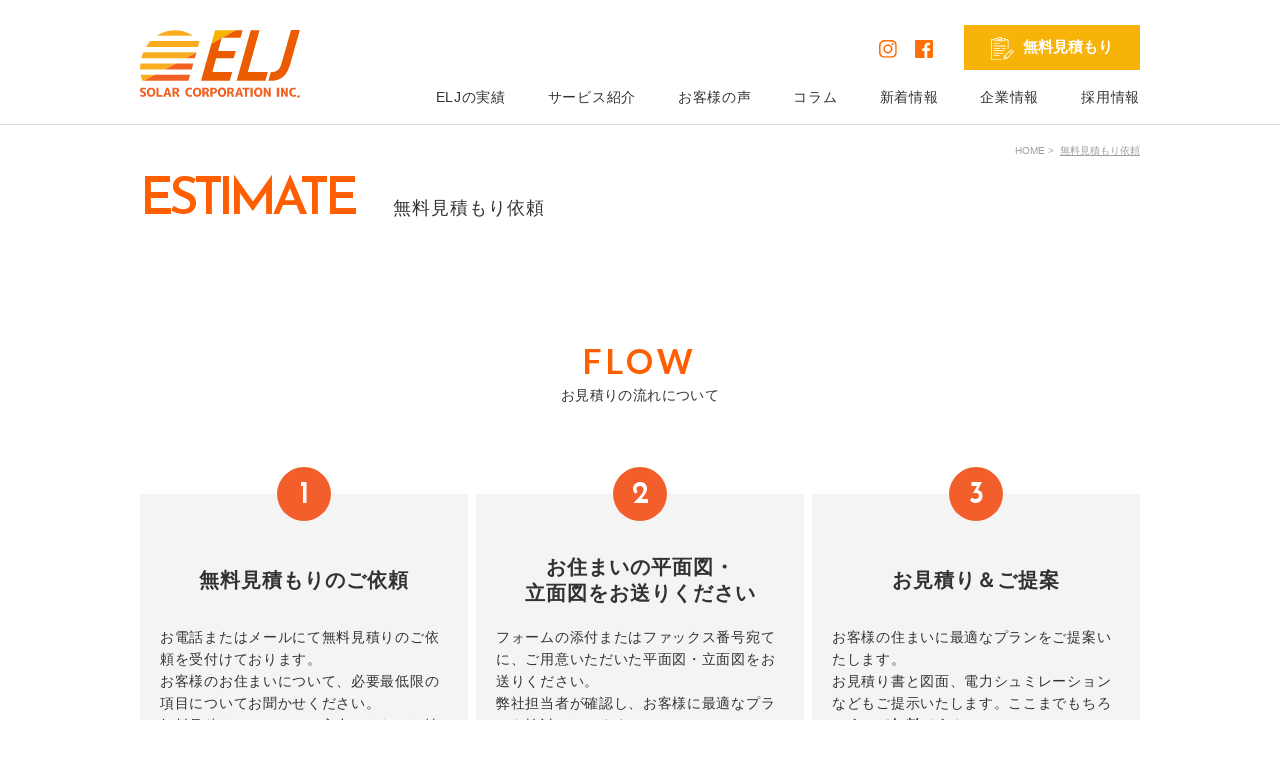

--- FILE ---
content_type: text/html; charset=UTF-8
request_url: https://www.elj-solar.co.jp/estimate/
body_size: 19685
content:
<!DOCTYPE html>
<html lang="ja">
<head>
	<!-- Global site tag (gtag.js) - Google Analytics -->
<script async src="https://www.googletagmanager.com/gtag/js?id=UA-27570943-1"></script>
<script>
  window.dataLayer = window.dataLayer || [];
  function gtag(){dataLayer.push(arguments);}
  gtag('js', new Date());

  gtag('config', 'UA-27570943-1', {
    'linker': {
      'domains': ['elj-onlineshop.myshopify.com','remix-denki.com','elj-solar.myshopify.com'] }
  });
</script>

<!-- Google Tag Manager -->
<script>(function(w,d,s,l,i){w[l]=w[l]||[];w[l].push({'gtm.start':
new Date().getTime(),event:'gtm.js'});var f=d.getElementsByTagName(s)[0],
j=d.createElement(s),dl=l!='dataLayer'?'&l='+l:'';j.async=true;j.src=
'https://www.googletagmanager.com/gtm.js?id='+i+dl;f.parentNode.insertBefore(j,f);
})(window,document,'script','dataLayer','GTM-TGMV5JV5');</script>
<!-- End Google Tag Manager -->

<meta charset="utf-8">
<meta name="format-detection" content="telephone=no">
<meta http-equiv="X-UA-Compatible" content="IE=edge,chrome=1">
<meta name="viewport" content="width=device-width, initial-scale=1, maximum-scale=1, user-scalable=0"><title>無料見積もり依頼｜太陽光発電ならELJソーラーコーポレーション株式会社</title>
<meta name="description" content="「持続可能な社会」の実現を目指してクリーンエネルギー普及の推進を行うELJソーラーコーポレーション。無料お見積もりの流れについてご紹介し、実際にお見積もり依頼のデータ入力ができます。">
<meta name="keywords" content="">

<!--facebook-->
<meta property="og:title" content="無料見積もり依頼｜太陽光発電ならELJソーラーコーポレーション株式会社">
<meta property="og:type" content="website">
<meta property="og:url" content="https://www.elj-solar.co.jp/estimate/">
<meta property="og:image" content="https://www.elj-solar.co.jp/assets/img/common/other/ogp.png">
<meta property="og:site_name" content="">
<meta property="og:description" content="「持続可能な社会」の実現を目指してクリーンエネルギー普及の推進を行うELJソーラーコーポレーション。無料お見積もりの流れについてご紹介し、実際にお見積もり依頼のデータ入力ができます。">
<meta property="fb:app_id" content="">
<!--/facebook-->

<!-- GOOGLE FONTS -->
<link href="https://fonts.googleapis.com/css?family=Lato:300,400,700,900" rel="stylesheet">
<link href="https://fonts.googleapis.com/css?family=Josefin+Sans:400,600" rel="stylesheet">

<!--css-->
<style>﻿@-webkit-keyframes slide{from{transform:scale(1) rotate(0.001deg)}to{transform:scale(1.2) rotate(0deg)}}@-moz-keyframes slide{from{transform:scale(1) rotate(0.001deg)}to{transform:scale(1.2) rotate(0deg)}}@-ms-keyframes slide{from{transform:scale(1) rotate(0.001deg)}to{transform:scale(1.2) rotate(0deg)}}@keyframes slide{from{transform:scale(1) rotate(0.001deg)}to{transform:scale(1.2) rotate(0deg)}}@-webkit-keyframes scrollDown{0%{-webkit-transform:translate(0, 30px);-moz-transform:translate(0, 30px);-ms-transform:translate(0, 30px);-o-transform:translate(0, 30px);transform:translate(0, 30px)}50%{-webkit-transform:translate(0, 0);-moz-transform:translate(0, 0);-ms-transform:translate(0, 0);-o-transform:translate(0, 0);transform:translate(0, 0)}100%{-webkit-transform:translate(0, 30px);-moz-transform:translate(0, 30px);-ms-transform:translate(0, 30px);-o-transform:translate(0, 30px);transform:translate(0, 30px)}}@-moz-keyframes scrollDown{0%{-webkit-transform:translate(0, 30px);-moz-transform:translate(0, 30px);-ms-transform:translate(0, 30px);-o-transform:translate(0, 30px);transform:translate(0, 30px)}50%{-webkit-transform:translate(0, 0);-moz-transform:translate(0, 0);-ms-transform:translate(0, 0);-o-transform:translate(0, 0);transform:translate(0, 0)}100%{-webkit-transform:translate(0, 30px);-moz-transform:translate(0, 30px);-ms-transform:translate(0, 30px);-o-transform:translate(0, 30px);transform:translate(0, 30px)}}@-ms-keyframes scrollDown{0%{-webkit-transform:translate(0, 30px);-moz-transform:translate(0, 30px);-ms-transform:translate(0, 30px);-o-transform:translate(0, 30px);transform:translate(0, 30px)}50%{-webkit-transform:translate(0, 0);-moz-transform:translate(0, 0);-ms-transform:translate(0, 0);-o-transform:translate(0, 0);transform:translate(0, 0)}100%{-webkit-transform:translate(0, 30px);-moz-transform:translate(0, 30px);-ms-transform:translate(0, 30px);-o-transform:translate(0, 30px);transform:translate(0, 30px)}}@keyframes scrollDown{0%{-webkit-transform:translate(0, 30px);-moz-transform:translate(0, 30px);-ms-transform:translate(0, 30px);-o-transform:translate(0, 30px);transform:translate(0, 30px)}50%{-webkit-transform:translate(0, 0);-moz-transform:translate(0, 0);-ms-transform:translate(0, 0);-o-transform:translate(0, 0);transform:translate(0, 0)}100%{-webkit-transform:translate(0, 30px);-moz-transform:translate(0, 30px);-ms-transform:translate(0, 30px);-o-transform:translate(0, 30px);transform:translate(0, 30px)}}@-webkit-keyframes customSlideInLeft{from{-webkit-transform:skew(0deg, -6deg) translate(-100%, 0);-moz-transform:skew(0deg, -6deg) translate(-100%, 0);-ms-transform:skew(0deg, -6deg) translate(-100%, 0);-o-transform:skew(0deg, -6deg) translate(-100%, 0);transform:skew(0deg, -6deg) translate(-100%, 0);visibility:visible}to{-webkit-transform:skew(0deg, -6deg) translate(0, 0);-moz-transform:skew(0deg, -6deg) translate(0, 0);-ms-transform:skew(0deg, -6deg) translate(0, 0);-o-transform:skew(0deg, -6deg) translate(0, 0);transform:skew(0deg, -6deg) translate(0, 0)}}@-moz-keyframes customSlideInLeft{from{-webkit-transform:skew(0deg, -6deg) translate(-100%, 0);-moz-transform:skew(0deg, -6deg) translate(-100%, 0);-ms-transform:skew(0deg, -6deg) translate(-100%, 0);-o-transform:skew(0deg, -6deg) translate(-100%, 0);transform:skew(0deg, -6deg) translate(-100%, 0);visibility:visible}to{-webkit-transform:skew(0deg, -6deg) translate(0, 0);-moz-transform:skew(0deg, -6deg) translate(0, 0);-ms-transform:skew(0deg, -6deg) translate(0, 0);-o-transform:skew(0deg, -6deg) translate(0, 0);transform:skew(0deg, -6deg) translate(0, 0)}}@-ms-keyframes customSlideInLeft{from{-webkit-transform:skew(0deg, -6deg) translate(-100%, 0);-moz-transform:skew(0deg, -6deg) translate(-100%, 0);-ms-transform:skew(0deg, -6deg) translate(-100%, 0);-o-transform:skew(0deg, -6deg) translate(-100%, 0);transform:skew(0deg, -6deg) translate(-100%, 0);visibility:visible}to{-webkit-transform:skew(0deg, -6deg) translate(0, 0);-moz-transform:skew(0deg, -6deg) translate(0, 0);-ms-transform:skew(0deg, -6deg) translate(0, 0);-o-transform:skew(0deg, -6deg) translate(0, 0);transform:skew(0deg, -6deg) translate(0, 0)}}@keyframes customSlideInLeft{from{-webkit-transform:skew(0deg, -6deg) translate(-100%, 0);-moz-transform:skew(0deg, -6deg) translate(-100%, 0);-ms-transform:skew(0deg, -6deg) translate(-100%, 0);-o-transform:skew(0deg, -6deg) translate(-100%, 0);transform:skew(0deg, -6deg) translate(-100%, 0);visibility:visible}to{-webkit-transform:skew(0deg, -6deg) translate(0, 0);-moz-transform:skew(0deg, -6deg) translate(0, 0);-ms-transform:skew(0deg, -6deg) translate(0, 0);-o-transform:skew(0deg, -6deg) translate(0, 0);transform:skew(0deg, -6deg) translate(0, 0)}}@-webkit-keyframes customSlideInLeftSP{from{-webkit-transform:skew(0deg, -10deg) translate(-100%, 0);-moz-transform:skew(0deg, -10deg) translate(-100%, 0);-ms-transform:skew(0deg, -10deg) translate(-100%, 0);-o-transform:skew(0deg, -10deg) translate(-100%, 0);transform:skew(0deg, -10deg) translate(-100%, 0);visibility:visible}to{-webkit-transform:skew(0deg, -10deg) translate(0, 0);-moz-transform:skew(0deg, -10deg) translate(0, 0);-ms-transform:skew(0deg, -10deg) translate(0, 0);-o-transform:skew(0deg, -10deg) translate(0, 0);transform:skew(0deg, -10deg) translate(0, 0)}}@-moz-keyframes customSlideInLeftSP{from{-webkit-transform:skew(0deg, -10deg) translate(-100%, 0);-moz-transform:skew(0deg, -10deg) translate(-100%, 0);-ms-transform:skew(0deg, -10deg) translate(-100%, 0);-o-transform:skew(0deg, -10deg) translate(-100%, 0);transform:skew(0deg, -10deg) translate(-100%, 0);visibility:visible}to{-webkit-transform:skew(0deg, -10deg) translate(0, 0);-moz-transform:skew(0deg, -10deg) translate(0, 0);-ms-transform:skew(0deg, -10deg) translate(0, 0);-o-transform:skew(0deg, -10deg) translate(0, 0);transform:skew(0deg, -10deg) translate(0, 0)}}@-ms-keyframes customSlideInLeftSP{from{-webkit-transform:skew(0deg, -10deg) translate(-100%, 0);-moz-transform:skew(0deg, -10deg) translate(-100%, 0);-ms-transform:skew(0deg, -10deg) translate(-100%, 0);-o-transform:skew(0deg, -10deg) translate(-100%, 0);transform:skew(0deg, -10deg) translate(-100%, 0);visibility:visible}to{-webkit-transform:skew(0deg, -10deg) translate(0, 0);-moz-transform:skew(0deg, -10deg) translate(0, 0);-ms-transform:skew(0deg, -10deg) translate(0, 0);-o-transform:skew(0deg, -10deg) translate(0, 0);transform:skew(0deg, -10deg) translate(0, 0)}}@keyframes customSlideInLeftSP{from{-webkit-transform:skew(0deg, -10deg) translate(-100%, 0);-moz-transform:skew(0deg, -10deg) translate(-100%, 0);-ms-transform:skew(0deg, -10deg) translate(-100%, 0);-o-transform:skew(0deg, -10deg) translate(-100%, 0);transform:skew(0deg, -10deg) translate(-100%, 0);visibility:visible}to{-webkit-transform:skew(0deg, -10deg) translate(0, 0);-moz-transform:skew(0deg, -10deg) translate(0, 0);-ms-transform:skew(0deg, -10deg) translate(0, 0);-o-transform:skew(0deg, -10deg) translate(0, 0);transform:skew(0deg, -10deg) translate(0, 0)}}.customSlideInLeft{-webkit-animation-name:customSlideInLeft;animation-name:customSlideInLeft}@media only screen and (max-width: 767px){.customSlideInLeft{-webkit-animation-name:customSlideInLeftSP;animation-name:customSlideInLeftSP}}@-webkit-keyframes animateHeight105{from{height:0}to{height:105px}}@-moz-keyframes animateHeight105{from{height:0}to{height:105px}}@-ms-keyframes animateHeight105{from{height:0}to{height:105px}}@keyframes animateHeight105{from{height:0}to{height:105px}}@-webkit-keyframes animateHeight105SP{from{height:0}to{height:77px}}@-moz-keyframes animateHeight105SP{from{height:0}to{height:77px}}@-ms-keyframes animateHeight105SP{from{height:0}to{height:77px}}@keyframes animateHeight105SP{from{height:0}to{height:77px}}.animateHeight105{-webkit-animation-name:animateHeight105;animation-name:animateHeight105}@media only screen and (max-width: 767px){.animateHeight105{-webkit-animation-name:animateHeight105SP;animation-name:animateHeight105SP}}@-webkit-keyframes animateHeight45{from{height:0}to{height:45px}}@-moz-keyframes animateHeight45{from{height:0}to{height:45px}}@-ms-keyframes animateHeight45{from{height:0}to{height:45px}}@keyframes animateHeight45{from{height:0}to{height:45px}}@-webkit-keyframes animateHeight45SP{from{height:0}to{height:33px}}@-moz-keyframes animateHeight45SP{from{height:0}to{height:33px}}@-ms-keyframes animateHeight45SP{from{height:0}to{height:33px}}@keyframes animateHeight45SP{from{height:0}to{height:33px}}.animateHeight45{-webkit-animation-name:animateHeight45;animation-name:animateHeight45}@media only screen and (max-width: 767px){.animateHeight45{-webkit-animation-name:animateHeight45SP;animation-name:animateHeight45SP}}@-webkit-keyframes animateHeight135{from{height:0}to{height:135px}}@-moz-keyframes animateHeight135{from{height:0}to{height:135px}}@-ms-keyframes animateHeight135{from{height:0}to{height:135px}}@keyframes animateHeight135{from{height:0}to{height:135px}}@-webkit-keyframes animateHeight135SP{from{height:0}to{height:99px}}@-moz-keyframes animateHeight135SP{from{height:0}to{height:99px}}@-ms-keyframes animateHeight135SP{from{height:0}to{height:99px}}@keyframes animateHeight135SP{from{height:0}to{height:99px}}.animateHeight135{-webkit-animation-name:animateHeight135;animation-name:animateHeight135}@media only screen and (max-width: 767px){.animateHeight135{-webkit-animation-name:animateHeight135SP;animation-name:animateHeight135SP}}@-webkit-keyframes animateHeight15{from{height:0}to{height:15px}}@-moz-keyframes animateHeight15{from{height:0}to{height:15px}}@-ms-keyframes animateHeight15{from{height:0}to{height:15px}}@keyframes animateHeight15{from{height:0}to{height:15px}}@-webkit-keyframes animateHeight15SP{from{height:0}to{height:11px}}@-moz-keyframes animateHeight15SP{from{height:0}to{height:11px}}@-ms-keyframes animateHeight15SP{from{height:0}to{height:11px}}@keyframes animateHeight15SP{from{height:0}to{height:11px}}.animateHeight15{-webkit-animation-name:animateHeight15;animation-name:animateHeight15}@media only screen and (max-width: 767px){.animateHeight15{-webkit-animation-name:animateHeight15SP;animation-name:animateHeight15SP}}@-webkit-keyframes animateHeight90{from{height:0}to{height:90px}}@-moz-keyframes animateHeight90{from{height:0}to{height:90px}}@-ms-keyframes animateHeight90{from{height:0}to{height:90px}}@keyframes animateHeight90{from{height:0}to{height:90px}}@-webkit-keyframes animateHeight90SP{from{height:0}to{height:66px}}@-moz-keyframes animateHeight90SP{from{height:0}to{height:66px}}@-ms-keyframes animateHeight90SP{from{height:0}to{height:66px}}@keyframes animateHeight90SP{from{height:0}to{height:66px}}.animateHeight90{-webkit-animation-name:animateHeight90;animation-name:animateHeight90}@media only screen and (max-width: 767px){.animateHeight90{-webkit-animation-name:animateHeight90SP;animation-name:animateHeight90SP}}@-webkit-keyframes animateHeight60{from{height:0}to{height:60px}}@-moz-keyframes animateHeight60{from{height:0}to{height:60px}}@-ms-keyframes animateHeight60{from{height:0}to{height:60px}}@keyframes animateHeight60{from{height:0}to{height:60px}}@-webkit-keyframes animateHeight60SP{from{height:0}to{height:44px}}@-moz-keyframes animateHeight60SP{from{height:0}to{height:44px}}@-ms-keyframes animateHeight60SP{from{height:0}to{height:44px}}@keyframes animateHeight60SP{from{height:0}to{height:44px}}.animateHeight60{-webkit-animation-name:animateHeight60;animation-name:animateHeight60}@media only screen and (max-width: 767px){.animateHeight60{-webkit-animation-name:animateHeight60SP;animation-name:animateHeight60SP}}@-webkit-keyframes matrixInLeft{from{transform:translate(-100%, 0) matrix(0.1, 0, 0, 1, 0, 0)}to{transform:translate(0, 0) matrix(1, 0, 0, 1, 0, 0)}}@-moz-keyframes matrixInLeft{from{transform:translate(-100%, 0) matrix(0.1, 0, 0, 1, 0, 0)}to{transform:translate(0, 0) matrix(1, 0, 0, 1, 0, 0)}}@-ms-keyframes matrixInLeft{from{transform:translate(-100%, 0) matrix(0.1, 0, 0, 1, 0, 0)}to{transform:translate(0, 0) matrix(1, 0, 0, 1, 0, 0)}}@keyframes matrixInLeft{from{transform:translate(-100%, 0) matrix(0.1, 0, 0, 1, 0, 0)}to{transform:translate(0, 0) matrix(1, 0, 0, 1, 0, 0)}}.matrixInLeft{-webkit-animation-name:matrixInLeft;animation-name:matrixInLeft}@-webkit-keyframes fadeInCustomLeft{from{left:-100%}to{left:0}}@-moz-keyframes fadeInCustomLeft{from{left:-100%}to{left:0}}@-ms-keyframes fadeInCustomLeft{from{left:-100%}to{left:0}}@keyframes fadeInCustomLeft{from{left:-100%}to{left:0}}.fadeInCustomLeft{-webkit-animation-name:fadeInCustomLeft;animation-name:fadeInCustomLeft}.clearfix:after{content:"";display:block;clear:both;height:0;visibility:hidden;line-height:0}.clearfix{display:inline-block}* html .clearfix{height:1%}.clearfix{display:block}p{margin:0;padding:0}ol,ul{list-style:none;margin:0;padding:0}input,textarea{margin:0;font-size:100%;resize:none}table{width:100%;border-collapse:collapse;border-spacing:0;font-size:100%}dl,dt,dd,th,td{margin:0;padding:0}h1,h2,h3,h4,h5,h6{font-weight:normal;margin:0;padding:0}pre,abbr,address,cite,code,del,dfn,em,img,ins,kbd,q,samp,small,strong,sub,sup,var,b,i,dl,dt,dd,ol,ul,li,fieldset,form,label,legend,table,caption,tbody,tfoot,thead,tr,th,td,article,aside,dialog,figure,footer,header,hgroup,menu,nav,section,time,mark,audio,video{margin:0;padding:0;border:0;outline:0;font-size:100%;vertical-align:baseline;background:transparent}img{margin:0;padding:0;vertical-align:middle;border:0}table img{margin:0;padding:0;vertical-align:middle;border:0}article,aside,dialog,figure,footer,header,hgroup,nav,section{display:block}nav ul{list-style:none}*,*:before,*:after{-webkit-box-sizing:border-box;-moz-box-sizing:border-box;-ms-box-sizing:border-box;-o-box-sizing:border-box;box-sizing:border-box;-webkit-font-smoothing:antialiased;-moz-osx-font-smoothing:grayscale}*:focus{outline:none !important}label,select,button{cursor:pointer}@media all and (-ms-high-contrast: none), (-ms-high-contrast: active){select::-ms-expand{display:none}}@media screen\0 {select::-ms-expand{display:none}}a{outline:none;transition:0.3s}a:hover{text-decoration:none}@media only screen and (min-width: 1025px){a:hover{opacity:0.5}}a:link,a:visited,a:active{text-decoration:none}.ffGothic{font-family:"游ゴシック体", YuGothic, "游ゴシック", "Yu Gothic", "ヒラギノゴシック", "ヒラギノ角ゴ Pro W3", "Hiragino Kaku Gothic Pro", "メイリオ", "Osaka", "ＭＳ Ｐゴシック", "MS PGothic", sans-serif}.ffMincho{font-family:"游明朝体", "游明朝", YuMincho, "ヒラギノ明朝", "ヒラギノ明朝 Pro W3", "Hiragino Mincho Pro", "HGS明朝E", "ＭＳ Ｐ明朝", serif}.ffLato{font-family:'Lato', sans-serif}.ffJose{font-family:'Josefin Sans', sans-serif}.wp-caption{background:#fff;border:1px solid #f0f0f0;max-width:96%;padding:5px 3px 10px;text-align:center}.wp-caption.alignnone{margin:5px 20px 20px 0}.wp-caption.alignleft{margin:5px 20px 20px 0}.wp-caption.alignright{margin:5px 0 20px 20px}.wp-caption img{border:0 none;height:auto;margin:0;max-width:98.5%;padding:0;width:auto}.wp-caption p.wp-caption-text{font-size:11px;line-height:17px;margin:0;padding:0 4px 5px}.wp-pagenavi{clear:both;text-align:center;font-size:0;letter-spacing:0;position:relative;margin-top:80px}@media only screen and (max-width: 767px){.wp-pagenavi{margin-top:65px;padding:0 15px}}.wp-pagenavi span,.wp-pagenavi a{display:inline-block;vertical-align:middle;text-align:center;min-width:35px;padding:9px 0;margin:0;font-family:'Lato', sans-serif;font-size:14px;line-height:18px;letter-spacing:0.1em;color:#323232}@media only screen and (max-width: 767px){.wp-pagenavi span,.wp-pagenavi a{font-size:13px;line-height:16px;min-width:30px;padding:8px 0}}.wp-pagenavi span.nextpostslink,.wp-pagenavi span.previouspostslink,.wp-pagenavi span.next,.wp-pagenavi span.prev,.wp-pagenavi a.nextpostslink,.wp-pagenavi a.previouspostslink,.wp-pagenavi a.next,.wp-pagenavi a.prev{width:auto;border:0;position:relative;height:36px}@media only screen and (max-width: 767px){.wp-pagenavi span.nextpostslink,.wp-pagenavi span.previouspostslink,.wp-pagenavi span.next,.wp-pagenavi span.prev,.wp-pagenavi a.nextpostslink,.wp-pagenavi a.previouspostslink,.wp-pagenavi a.next,.wp-pagenavi a.prev{height:32px}}.wp-pagenavi span.nextpostslink:hover,.wp-pagenavi span.previouspostslink:hover,.wp-pagenavi span.next:hover,.wp-pagenavi span.prev:hover,.wp-pagenavi a.nextpostslink:hover,.wp-pagenavi a.previouspostslink:hover,.wp-pagenavi a.next:hover,.wp-pagenavi a.prev:hover{background-color:#ff5f00;opacity:1}.wp-pagenavi span.nextpostslink:hover::before,.wp-pagenavi span.previouspostslink:hover::before,.wp-pagenavi span.next:hover::before,.wp-pagenavi span.prev:hover::before,.wp-pagenavi a.nextpostslink:hover::before,.wp-pagenavi a.previouspostslink:hover::before,.wp-pagenavi a.next:hover::before,.wp-pagenavi a.prev:hover::before{background-color:#fff}.wp-pagenavi span.nextpostslink:hover::after,.wp-pagenavi span.previouspostslink:hover::after,.wp-pagenavi span.next:hover::after,.wp-pagenavi span.prev:hover::after,.wp-pagenavi a.nextpostslink:hover::after,.wp-pagenavi a.previouspostslink:hover::after,.wp-pagenavi a.next:hover::after,.wp-pagenavi a.prev:hover::after{color:#fff}.wp-pagenavi span.nextpostslink::before,.wp-pagenavi span.previouspostslink::before,.wp-pagenavi span.next::before,.wp-pagenavi span.prev::before,.wp-pagenavi a.nextpostslink::before,.wp-pagenavi a.previouspostslink::before,.wp-pagenavi a.next::before,.wp-pagenavi a.prev::before{content:"";position:absolute;display:block;width:13px;height:1px;background:#000;top:50%;right:0;left:0;margin:auto}.wp-pagenavi span.nextpostslink::after,.wp-pagenavi span.previouspostslink::after,.wp-pagenavi span.next::after,.wp-pagenavi span.prev::after,.wp-pagenavi a.nextpostslink::after,.wp-pagenavi a.previouspostslink::after,.wp-pagenavi a.next::after,.wp-pagenavi a.prev::after{content:"";position:absolute;display:block;width:5px;height:5px;color:#323232;border-top:1px solid;top:50%;margin:auto}.wp-pagenavi span.next,.wp-pagenavi span.nextpostslink,.wp-pagenavi a.next,.wp-pagenavi a.nextpostslink{padding-right:25px}@media only screen and (max-width: 767px){.wp-pagenavi span.next,.wp-pagenavi span.nextpostslink,.wp-pagenavi a.next,.wp-pagenavi a.nextpostslink{padding-right:32px}}.wp-pagenavi span.next::after,.wp-pagenavi span.nextpostslink::after,.wp-pagenavi a.next::after,.wp-pagenavi a.nextpostslink::after{right:50%;margin-right:-6px;margin-top:-2px;border-right:1px solid;-webkit-transform:rotate(45deg);-moz-transform:rotate(45deg);-ms-transform:rotate(45deg);-o-transform:rotate(45deg);transform:rotate(45deg)}.wp-pagenavi span.prev,.wp-pagenavi span.previouspostslink,.wp-pagenavi a.prev,.wp-pagenavi a.previouspostslink{padding-left:25px}@media only screen and (max-width: 767px){.wp-pagenavi span.prev,.wp-pagenavi span.previouspostslink,.wp-pagenavi a.prev,.wp-pagenavi a.previouspostslink{padding-left:32px}}.wp-pagenavi span.prev::after,.wp-pagenavi span.previouspostslink::after,.wp-pagenavi a.prev::after,.wp-pagenavi a.previouspostslink::after{left:50%;margin-left:-6px;margin-top:-2px;border-left:1px solid;-webkit-transform:rotate(-45deg);-moz-transform:rotate(-45deg);-ms-transform:rotate(-45deg);-o-transform:rotate(-45deg);transform:rotate(-45deg)}.wp-pagenavi a:hover{background-color:#ff5f00;color:#fff;border-color:#fff;opacity:1}.wp-pagenavi span.current{background-color:#ff5f00;color:#fff;border-color:#fff;opacity:1}.wp-pagenavi .pages,.wp-pagenavi .last,.wp-pagenavi .first{display:none}.wp-pagenavi .extend{border:none;margin-top:-7px}html{font-size:62.5%;-webkit-text-size-adjust:100%;-moz-text-size-adjust:100%;-ms-text-size-adjust:100%;-o-text-size-adjust:100%;text-size-adjust:100%;-webkit-font-feature-settings:"palt";-moz-font-feature-settings:"palt";-ms-font-feature-settings:"palt";-o-font-feature-settings:"palt";font-feature-settings:"palt"}body{overflow-x:hidden;width:100%;color:#323232;margin:0;padding:0;line-height:1.6;letter-spacing:0;font-family:"游ゴシック体", YuGothic, "游ゴシック", "Yu Gothic", "ヒラギノゴシック", "ヒラギノ角ゴ Pro W3", "Hiragino Kaku Gothic Pro", "メイリオ", "Osaka", "ＭＳ Ｐゴシック", "MS PGothic", sans-serif;font-size:14px;font-size:1.4rem;height:100%;word-break:break-word}.container600,.container750,.container860,.container865,.container,.container1180{height:auto;padding:0 20px;margin:0 auto}.container600{max-width:640px}.container750{max-width:790px}.container860{max-width:900px}.container865{max-width:905px}.container{max-width:1040px}.container1180{max-width:1220px}#wrap{padding-top:125px}@media only screen and (max-width: 767px){#wrap{padding-top:60px}}.animated{-webkit-animation-duration:1s;animation-duration:1s;-webkit-animation-fill-mode:both;animation-fill-mode:both}@media only screen and (min-width: 768px){.sp,.SP{display:none !important}}@media only screen and (max-width: 767px){.pc,.PC{display:none !important}}img{max-width:100%;height:auto}.breadcrumb{float:right;margin-top:10px;margin-bottom:5px}@media only screen and (max-width: 767px){.breadcrumb{display:none}}.breadcrumb__list{text-align:left;font-size:0}.breadcrumb__list li{display:inline-block;font-size:10px;line-height:32px;padding-left:15px;position:relative;white-space:nowrap;overflow:hidden;max-width:880px;text-overflow:ellipsis}.breadcrumb__list li:not(:first-child)::before{content:">";display:block;margin:0 3px;color:#9fa0a0;position:absolute;left:0;top:0}.breadcrumb__list a,.breadcrumb__list p{color:#9fa0a0;display:inline-block}.breadcrumb__list p{text-decoration:underline}.cmsContent{-webkit-text-size-adjust:none;-ms-text-size-adjust:none;word-wrap:break-word}.cmsContent ul,.cmsContent ol{padding-left:20px;margin-bottom:20px}.cmsContent ul[style*="list-style-type: circle;"] li{list-style-type:circle}.cmsContent ul[style*="list-style-type: square;"] li{list-style-type:square}.cmsContent ul li{list-style:disc}.cmsContent ol[style*="list-style-type: lower-roman;"] li{list-style-type:lower-roman}.cmsContent ol[style*="list-style-type: lower-alpha;"] li{list-style-type:lower-alpha}.cmsContent ol[style*="list-style-type: lower-greek;"] li{list-style-type:lower-greek}.cmsContent ol[style*="list-style-type: upper-alpha;"] li{list-style-type:upper-alpha}.cmsContent ol[style*="list-style-type: upper-roman;"] li{list-style-type:upper-roman}.cmsContent ol li{list-style-type:decimal}.cmsContent a,.cmsContent p{font-size:14px;line-height:26px;letter-spacing:0.05em}@media only screen and (max-width: 767px){.cmsContent a,.cmsContent p{font-size:12px;line-height:18px}}.cmsContent p{margin-bottom:30px}@media only screen and (max-width: 767px){.cmsContent p{margin-bottom:20px}}.cmsContent a{color:#f35f2a;text-decoration:underline}.cmsContent img{max-width:100%;height:auto;max-height:100%;width:100%}.cmsContent h2{font-size:18px;line-height:40px;letter-spacing:0.05em;color:#f35f2a;margin-bottom:40px}@media only screen and (max-width: 767px){.cmsContent h2{font-size:14px;line-height:26px;margin-bottom:20px}}.cmsContent h3{font-size:18px;line-height:50px;letter-spacing:0.08em;font-weight:bold;margin-bottom:20px}@media only screen and (max-width: 767px){.cmsContent h3{font-size:14px;line-height:22px;margin-bottom:15px}}.cmsContent .alignnone{margin:5px 0 40px 0}@media only screen and (max-width: 767px){.cmsContent .alignnone{margin-bottom:0}}.cmsContent .alignright{float:right;margin:5px 0 40px 20px}@media only screen and (max-width: 767px){.cmsContent .alignright{margin-bottom:0}}.cmsContent .alignleft{float:left;margin:5px 20px 40px 0}@media only screen and (max-width: 767px){.cmsContent .alignleft{margin-bottom:0}}.cmsContent .aligncenter{display:block;margin:5px auto 40px auto}@media only screen and (max-width: 767px){.cmsContent .aligncenter{margin-bottom:0}}.cms-single .direction-box{margin-top:100px;padding-top:70px;border-top:1px solid #cbcbcb}@media only screen and (max-width: 767px){.cms-single .direction-box{margin-top:40px;width:calc(100% + 40px);overflow:hidden;margin:40px -20px 0;padding:30px 20px 0}}.cms-single .direction-box--type2 .direction-box__link{table-layout:fixed;display:table;width:32%}@media only screen and (max-width: 767px){.cms-single .direction-box--type2 .direction-box__link{width:100%}}.cms-single .direction-box--type2 .direction-box__link>.cell{display:table-cell;vertical-align:middle;height:70px}.cms-single .direction-box--type2 .direction-box__link>.cell.is-arrow{width:100px}.cms-single .direction-box--type2 .direction-box__link .direction-box__title{border:none;padding:0;margin:0}.cms-single .direction-box--type2 .direction-box__link .direction-box__text{border-bottom:none;padding-bottom:0}.cms-single .direction-box--type2 .direction-box__link.pull-left .cell.is-text{padding-left:20px}.cms-single .direction-box--type2 .direction-box__link.pull-left .cell.is-arrow{border-right:1px solid #dcdddd}.cms-single .direction-box--type2 .direction-box__link.pull-right .cell.is-text{padding-right:20px}.cms-single .direction-box--type2 .direction-box__link.pull-right .cell.is-arrow{border-left:1px solid #dcdddd}.cms-single .direction-box--type2 .direction-box__to-list{width:35%}@media only screen and (max-width: 767px){.cms-single .direction-box--type2 .direction-box__to-list{width:100%}}@media only screen and (max-width: 767px){.cms-single .direction-box--special-sp{width:100%;margin:40px auto 0;padding:30px 0 0}}.cms-single .direction-box .pull-left{float:left}.cms-single .direction-box .pull-right{float:right}.cms-single .direction-box__link{display:block;width:28.8%;min-height:40px}@media only screen and (max-width: 767px){.cms-single .direction-box__link{width:43.75%}}.cms-single .direction-box__link.hidden{visibility:hidden;opacity:0;pointer-events:none}.cms-single .direction-box__to-list{position:relative;width:42.4%}@media only screen and (max-width: 767px){.cms-single .direction-box__to-list{width:100%;margin-top:30px}}.cms-single .direction-box__to-list .back-to-list{position:absolute;top:50%;left:0;right:0;margin:auto;max-width:182px;font-weight:normal;padding-top:8px;padding-bottom:8px;font-size:12px;-webkit-transform:translateY(-50%);-moz-transform:translateY(-50%);-ms-transform:translateY(-50%);-o-transform:translateY(-50%);transform:translateY(-50%)}@media only screen and (max-width: 767px){.cms-single .direction-box__to-list .back-to-list{position:relative;-webkit-transform:none;-moz-transform:none;-ms-transform:none;-o-transform:none;transform:none;font-size:10px;line-height:12px;padding-top:14px;padding-bottom:14px}}.cms-single .direction-box__to-list .back-to-list::before,.cms-single .direction-box__to-list .back-to-list::after{display:none}@media only screen and (max-width: 767px){.cms-single .direction-box__to-list .back-to-list::before,.cms-single .direction-box__to-list .back-to-list::after{display:block}}.cms-single .direction-box__text{font-size:16px;line-height:20px;letter-spacing:0.075em;position:relative;color:#323232;padding-left:20px;padding-bottom:5px;border-bottom:1px solid #dcdddd}@media only screen and (max-width: 767px){.cms-single .direction-box__text{font-size:10px;line-height:12px;text-align:center}}.cms-single .direction-box__text::before{content:"";width:12px;height:1px;position:absolute;left:0;top:50%;background-color:#323232}@media only screen and (max-width: 767px){.cms-single .direction-box__text::before{width:10px;left:50%;margin-left:-20px}}.cms-single .direction-box__text::after{content:"";width:5px;height:5px;position:absolute;left:0;top:50%;margin-top:-2px;border-bottom:1px solid #323232;border-left:1px solid #323232;-webkit-transform:rotate(45deg);-moz-transform:rotate(45deg);-ms-transform:rotate(45deg);-o-transform:rotate(45deg);transform:rotate(45deg)}@media only screen and (max-width: 767px){.cms-single .direction-box__text::after{left:50%;margin-left:-20px}}.cms-single .direction-box__text--next{text-align:right;padding-left:0;padding-right:20px}@media only screen and (max-width: 767px){.cms-single .direction-box__text--next{text-align:center}}.cms-single .direction-box__text--next::before{left:auto;right:0}@media only screen and (max-width: 767px){.cms-single .direction-box__text--next::before{right:50%;margin-right:-20px}}.cms-single .direction-box__text--next::after{left:auto;right:0;border:1px solid #323232;border-bottom:none;border-left:none}@media only screen and (max-width: 767px){.cms-single .direction-box__text--next::after{right:50%;margin-right:-20px}}.cms-single .direction-box__title{font-size:14px;line-height:26px;letter-spacing:0.05em;color:#323232;margin-top:5px;overflow:hidden;width:100%;-webkit-line-clamp:2;display:-webkit-box;-webkit-box-orient:vertical;-o-text-overflow:ellipsis;text-overflow:ellipsis;white-space:normal}@media screen and (-ms-high-contrast: active), (-ms-high-contrast: none){.cms-single .direction-box__title{overflow:hidden;position:relative;line-height:26px;max-height:52px;text-align:justify;margin-right:-1.15em;padding-right:1.15em}.cms-single .direction-box__title:before{content:'…';position:absolute;right:0;bottom:0}.cms-single .direction-box__title:after{content:'';position:absolute;right:0;width:1.15em;height:1em;margin-top:0.2em;background:#fff}}@media screen and (-ms-high-contrast: active) and (-ms-high-contrast: active), screen and (-ms-high-contrast: none) and (-ms-high-contrast: active), screen and (-ms-high-contrast: active) and (-ms-high-contrast: none), (-ms-high-contrast: none) and (-ms-high-contrast: none){.cms-single .direction-box__title{text-justify:inter-cluster}}@-moz-document url-prefix(){.cms-single .direction-box__title{overflow:hidden;position:relative;line-height:26px;max-height:52px;text-align:justify;margin-right:-1.15em;padding-right:1.15em}.cms-single .direction-box__title:before{content:'…';position:absolute;right:0;bottom:0}.cms-single .direction-box__title:after{content:'';position:absolute;right:0;width:1.15em;height:1em;margin-top:0.2em;background:#fff}@media screen and (-ms-high-contrast: active), (-ms-high-contrast: none){.cms-single .direction-box__title{text-justify:inter-cluster}}}@media only screen and (max-width: 767px){.cms-single .direction-box__title{font-size:11px;line-height:17px;overflow:hidden;width:100%;-webkit-line-clamp:3;display:-webkit-box;-webkit-box-orient:vertical;-o-text-overflow:ellipsis;text-overflow:ellipsis;white-space:normal;padding:3px 5px 0}}.archive .archive-sidebar .sidebar-list-name,.single .archive-sidebar .sidebar-list-name{font-size:16px;font-weight:bold;line-height:30px;letter-spacing:0.04em;color:#f35f2a}@media only screen and (max-width: 767px){.single .single-content{margin-top:25px}}.single .single-info{font-size:0}.single .single-info [class*="info-"]{display:inline-block;vertical-align:middle}.single .single-info .info-date{font-size:14px;line-height:17px;letter-spacing:0.075em}@media only screen and (max-width: 767px){.single .single-info .info-date{font-size:10px;line-height:12px}}.single .single-info .info-cate{margin-left:20px}@media only screen and (max-width: 767px){.single .single-info .info-cate{margin-left:10px}}.single .single-info .info-cate .cate{display:inline-block;vertical-align:middle;font-size:12px;line-height:15px;color:#fff;background-color:#b5b5b6;padding:3px 5px 2px}@media screen and (-ms-high-contrast: active), (-ms-high-contrast: none){.single .single-info .info-cate .cate{padding:5px 5spx 0}}@media only screen and (max-width: 767px){.single .single-info .info-cate .cate{font-size:8px;line-height:10px;padding:2px 3px}}.single .single-info .info-cate .cate:not(:first-child){margin-left:5px}@media only screen and (max-width: 767px){.single .single-info .info-cate .cate:not(:first-child){margin-left:3px}}.single .single-info .info-child-cate{margin-left:20px}@media only screen and (max-width: 767px){.single .single-info .info-child-cate{margin-left:10px}}.single .single-info .info-child-cate .child-cate{display:inline-block;vertical-align:middle;font-size:12px;line-height:15px;color:#f35f2a}@media only screen and (max-width: 767px){.single .single-info .info-child-cate .child-cate{font-size:8px;line-height:10px}}.single .single-info .info-child-cate .child-cate:not(:first-child){margin-left:10px}@media only screen and (max-width: 767px){.single .single-info .info-child-cate .child-cate:not(:first-child){margin-left:5px}}.single .single-info .single-title{font-size:30px;line-height:48px;letter-spacing:0.14em;margin-top:40px}@media only screen and (max-width: 767px){.single .single-info .single-title{font-size:17px;line-height:29px;margin-top:20px}}.single .single-details{margin-top:70px}@media only screen and (max-width: 767px){.single .single-details{margin-top:35px}}.single .sharing-box{margin-top:80px;font-size:0}@media only screen and (max-width: 767px){.single .sharing-box{margin-top:40px}}.single .sharing-box__text{display:inline-block;background:#fff url("https://www.elj-solar.co.jp/assets//img/common/img_shareframe.png") left top/100% 100% no-repeat;color:#f35f2a;font-size:12px;line-height:21px;letter-spacing:0.1em;padding:8px 12px;padding-right:20px;vertical-align:middle}@media only screen and (max-width: 767px){.single .sharing-box__text{font-size:11px;line-height:18px;padding:7px 8px;padding-right:14px}}.single .sharing-box__link{display:inline-block;vertical-align:middle;margin-left:20px}@media only screen and (max-width: 767px){.single .sharing-box__link{width:36px;margin-left:15px}}.left{float:left}@media only screen and (max-width: 767px){.left{float:none}}.right{float:right}@media only screen and (max-width: 767px){.right{float:none}}.c-btn{width:253px;display:block;border:1px solid;font-size:15px;line-height:24px;letter-spacing:0.05em;color:#323232;margin:auto;position:relative;text-align:center;padding:16px 5px 15px;font-weight:300}@media screen and (-ms-high-contrast: active), (-ms-high-contrast: none){.c-btn{padding:18px 5px 13px}}@media only screen and (max-width: 767px){.c-btn{font-size:10px;line-height:12px;letter-spacing:0.075em;width:160px;padding:14px 5px}}.c-btn::before{content:"";width:12px;height:1px;position:absolute;right:15px;top:50%;background-color:#323232}@media only screen and (max-width: 767px){.c-btn::before{width:10px;right:10px}}.c-btn::after{content:"";width:5px;height:5px;position:absolute;right:15px;top:50%;margin-top:-2px;border-top:1px solid #323232;border-right:1px solid #323232;-webkit-transform:rotate(45deg);-moz-transform:rotate(45deg);-ms-transform:rotate(45deg);-o-transform:rotate(45deg);transform:rotate(45deg)}@media only screen and (max-width: 767px){.c-btn::after{right:10px}}.c-btn.ffLato{font-weight:300}@media screen and (-ms-high-contrast: active), (-ms-high-contrast: none){.c-btn.ffLato{padding:16px 5px 15px}}.c-btn .current-state{display:inline-block}.c-btn .hover-state{display:none}@media only screen and (min-width: 1025px){.c-btn:hover{opacity:1;background-color:#323232;color:#fff}.c-btn:hover::before{background-color:#fff}.c-btn:hover::after{border-color:#fff}.c-btn:hover .current-state{display:none}.c-btn:hover .hover-state{display:inline-block}}.c-btn--white{color:#fff}.c-btn--white::before{background-color:#fff}.c-btn--white::after{border-color:#fff}@media only screen and (min-width: 1025px){.c-btn--white:hover{opacity:1;background-color:#fff;color:#323232;border-color:transparent}.c-btn--white:hover::before{background-color:#323232}.c-btn--white:hover::after{border-color:#323232}}.c-btn--reverse{background-color:#323232;border-color:#323232;color:#fff}.c-btn--reverse::before{background-color:#fff}.c-btn--reverse::after{border-color:#fff}@media only screen and (min-width: 1025px){.c-btn--reverse:hover{opacity:1;background-color:#fff;color:#323232}.c-btn--reverse:hover::before{background-color:#323232}.c-btn--reverse:hover::after{border-color:#323232}}.c-btn--orange{color:#323232;background-color:#fff;border-color:#fff}.c-btn--orange::before{background-color:#ff5f00}.c-btn--orange::after{border-color:#ff5f00}@media only screen and (min-width: 1025px){.c-btn--orange:hover{opacity:1;background-color:#ff5f00;color:#fff;border-color:transparent}.c-btn--orange:hover::before{background-color:#fff}.c-btn--orange:hover::after{border-color:#fff}}.c-btn--orange-reverse{color:#fff;background-color:#f35f2a;border-color:transparent}.c-btn--orange-reverse::before{background-color:#fff}.c-btn--orange-reverse::after{border-color:#fff}@media only screen and (min-width: 1025px){.c-btn--orange-reverse:hover{opacity:1;background-color:#fff;color:#f35f2a;border-color:#f35f2a}.c-btn--orange-reverse:hover::before{background-color:#f35f2a}.c-btn--orange-reverse:hover::after{border-color:#f35f2a}}.c-btn--smaller239{width:239px}@media only screen and (max-width: 767px){.c-btn--smaller239{width:159px}}.c-btn--larger438{width:438px}@media only screen and (max-width: 767px){.c-btn--larger438{width:280px;max-width:100%}}.c-btn--arrow-down::before{width:1px;height:12px;margin-top:-6px;right:17px}@media only screen and (max-width: 767px){.c-btn--arrow-down::before{height:12px;margin-top:-6px;right:15px}}.c-btn--arrow-down::after{margin-top:0;border-top:none;border-bottom:1px solid #323232;border-right:1px solid #323232}@media only screen and (max-width: 767px){.c-btn--arrow-down::after{right:13px}}.c-entry-btn{width:175px;font-size:18px;display:block;line-height:22px;letter-spacing:0.075em;color:#fff;font-weight:700;text-align:center;background:-webkit-linear-gradient(90deg, #7293bf,#6ef19c);background:-moz-linear-gradient(90deg, #7293bf,#6ef19c);background:-ms-linear-gradient(90deg, #7293bf,#6ef19c);background:-o-linear-gradient(90deg, #7293bf,#6ef19c);background:linear-gradient(90deg, #7293bf,#6ef19c);position:relative;padding:14px;border-radius:25px}.c-entry-btn::before{content:"";width:12px;height:2px;position:absolute;right:20px;top:50%;background-color:#fff}@media only screen and (max-width: 767px){.c-entry-btn::before{width:10px;right:15px}}.c-entry-btn::after{content:"";width:6px;height:6px;position:absolute;right:20px;top:50%;margin-top:-2px;border-top:2px solid #fff;border-right:2px solid #fff;-webkit-transform:rotate(45deg);-moz-transform:rotate(45deg);-ms-transform:rotate(45deg);-o-transform:rotate(45deg);transform:rotate(45deg)}@media only screen and (max-width: 767px){.c-entry-btn::after{right:15px}}.c-entry-btn--larger437{width:437px}@media only screen and (max-width: 767px){.c-entry-btn--larger437{width:100%}}.c-hover-zoom{overflow:hidden}@media only screen and (min-width: 1025px){.c-hover-zoom:hover{opacity:1}.c-hover-zoom:hover .c-zoom-img{-webkit-transform:scale(1.2);-moz-transform:scale(1.2);-ms-transform:scale(1.2);-o-transform:scale(1.2);transform:scale(1.2)}}.c-zoom-img{-webkit-transition:.5s;-moz-transition:.5s;-ms-transition:.5s;-o-transition:.5s;transition:.5s}.c-heading2{text-align:center}.c-heading2 .eng,.c-heading2 .jap{display:block}.c-heading2 .eng{font-size:34px;line-height:41px;letter-spacing:0.12em;font-weight:700;color:#ff5f00}@media only screen and (max-width: 767px){.c-heading2 .eng{font-size:24px;line-height:29px}}.c-heading2 .jap{font-size:14px;line-height:17px;letter-spacing:0.025em;margin-top:6px}@media only screen and (max-width: 767px){.c-heading2 .jap{font-size:9px;line-height:11px}}.c-column-item{width:30.5%;margin-left:4.25%;float:left;padding-bottom:20px;border-bottom:1px solid #dcdddd}@media only screen and (max-width: 767px){.c-column-item{float:none;width:100%;margin-left:0;margin-top:12px;padding-bottom:0;border-bottom:none}}.c-column-item:nth-child(3n+1){clear:left;margin-left:0}.c-column-item .img-cover{overflow:hidden}@media only screen and (max-width: 767px){.c-column-item .img-cover{float:left;width:31%;margin-top:1px}}.c-column-item .img-cover img{display:block;width:100%}@media only screen and (max-width: 767px){.c-column-item .sp-cover{float:right;width:63%}}@media only screen and (max-width: 767px){.c-column-item .sp-cover__inner{table-layout:fixed;display:table;width:100%;border-top:1px solid #dcdddd;border-bottom:1px solid #dcdddd}}@media only screen and (max-width: 767px){.c-column-item .sp-cover__inner-cell{display:table-cell;vertical-align:middle;padding:15px 0}}.c-column-item .date-cate{margin-top:23px}@media only screen and (max-width: 767px){.c-column-item .date-cate{margin-top:0;display:table}}.c-column-item .c-date{float:left}@media only screen and (max-width: 767px){.c-column-item .c-date{float:none;display:table-cell;width:60px;vertical-align:middle}}.c-column-item .cate-name{float:right;max-width:calc(100% - 85px);text-align:right}@media only screen and (max-width: 767px){.c-column-item .cate-name{text-align:left;max-width:none;float:none;display:table-cell;vertical-align:middle;line-height:1;padding-left:5px}}.c-column-item .post-title{color:#323232;font-size:16px;line-height:26px;font-weight:bold;margin-top:10px;overflow:hidden;width:100%;-webkit-line-clamp:2;display:-webkit-box;-webkit-box-orient:vertical;-o-text-overflow:ellipsis;text-overflow:ellipsis;white-space:normal}@media screen and (-ms-high-contrast: active), (-ms-high-contrast: none){.c-column-item .post-title{overflow:hidden;position:relative;line-height:26px;max-height:52px;text-align:justify;margin-right:-1.15em;padding-right:1.15em}.c-column-item .post-title:before{content:'…';position:absolute;right:0;bottom:0}.c-column-item .post-title:after{content:'';position:absolute;right:0;width:1.15em;height:1em;margin-top:0.2em;background:#fff}}@media screen and (-ms-high-contrast: active) and (-ms-high-contrast: active), screen and (-ms-high-contrast: none) and (-ms-high-contrast: active), screen and (-ms-high-contrast: active) and (-ms-high-contrast: none), (-ms-high-contrast: none) and (-ms-high-contrast: none){.c-column-item .post-title{text-justify:inter-cluster}}@-moz-document url-prefix(){.c-column-item .post-title{overflow:hidden;position:relative;line-height:26px;max-height:52px;text-align:justify;margin-right:-1.15em;padding-right:1.15em}.c-column-item .post-title:before{content:'…';position:absolute;right:0;bottom:0}.c-column-item .post-title:after{content:'';position:absolute;right:0;width:1.15em;height:1em;margin-top:0.2em;background:#fff}@media screen and (-ms-high-contrast: active), (-ms-high-contrast: none){.c-column-item .post-title{text-justify:inter-cluster}}}@media only screen and (max-width: 767px){.c-column-item .post-title{font-size:11px;line-height:16px;font-weight:normal;margin-top:5px}}.c-date{display:inline-block;color:#9fa0a0;font-size:14px;line-height:17px;letter-spacing:0.075em}@media only screen and (max-width: 767px){.c-date{font-size:10px;line-height:12px}}.c-cate{display:inline-block;background-color:#323232;color:#fff;font-size:12px;line-height:14px;padding:3px 6px}@media screen and (-ms-high-contrast: active), (-ms-high-contrast: none){.c-cate{padding:6px 6px 0}}@media only screen and (max-width: 767px){.c-cate{font-size:8px;line-height:12px;padding:1px 7px;margin:0 2px}}.sns-link{margin-top:20px;text-align:center}@media only screen and (max-width: 767px){.sns-link{margin-top:0}}.sns-link__item{margin:0 7px;display:inline-block}.sp-only-menu{background-color:#f7f8f8}.sp-only-menu .menu-name{font-size:17px;line-height:20px;letter-spacing:0.075em;font-weight:900;color:#323232;background:url("https://www.elj-solar.co.jp/assets//img/common/bg_footermenu.jpg") left top repeat;padding:10px 0;text-align:center}.sp-only-menu .sp-menu-list{font-size:0}.sp-only-menu .sp-menu-list.border-bottom{border-bottom:1px solid #dcdddd}.sp-only-menu .sp-menu-list li{border-top:1px solid #dcdddd;display:inline-block;width:calc((100% - 1px) / 2);position:relative}.sp-only-menu .sp-menu-list li::after{content:"";position:absolute;right:15px;top:50%;margin-top:-2px;display:block;border-top:1px solid #dcdddd;border-right:1px solid #dcdddd;width:5px;height:5px;-webkit-transform:rotate(45deg);-moz-transform:rotate(45deg);-ms-transform:rotate(45deg);-o-transform:rotate(45deg);transform:rotate(45deg)}.sp-only-menu .sp-menu-list li.not-arrow::after{display:none}.sp-only-menu .sp-menu-list li.full-line{width:100%}.sp-only-menu .sp-menu-list li.hidden::after{display:none}.sp-only-menu .sp-menu-list li.hidden a{pointer-events:none}.sp-only-menu .sp-menu-list li:nth-child(2n){border-left:1px solid #dcdddd}.sp-only-menu .sp-menu-list li.not-bold a{font-weight:normal}.sp-only-menu .sp-menu-list a{display:block;color:#323232;font-size:11px;line-height:13px;font-weight:bold;padding:14px 15px 13px}.sp-only-menu .sp-menu-list a.not-link{pointer-events:none}.to-top-btn{position:fixed;right:25px;bottom:85px;background-color:#323232;z-index:100;display:none}@media only screen and (max-width: 767px){.to-top-btn{right:6px;bottom:6px}}.to-top-btn__link{display:block;position:relative;width:45px;height:45px}@media only screen and (max-width: 767px){.to-top-btn__link{width:35px;height:35px}}.to-top-btn__link::before{content:"";display:block;border-top:1px solid #b9b9b9;border-left:1px solid #b9b9b9;width:8px;height:8px;-webkit-transform:rotate(45deg);-moz-transform:rotate(45deg);-ms-transform:rotate(45deg);-o-transform:rotate(45deg);transform:rotate(45deg);position:absolute;top:50%;left:50%;margin-top:-4px;margin-left:-4px}@media only screen and (max-width: 767px){.to-top-btn__link::before{width:6px;height:6px;margin-top:-3px;margin-left:-3px}}.to-top-btn.is-career{bottom:25px}@media only screen and (max-width: 767px){.to-top-btn.is-career{bottom:10px}}.to-top-btn.is-form{bottom:10px}.news-item{display:block}.news-item:last-child .left-info,.news-item:last-child .right-info{border-bottom:1px solid #dcdddd}.news-item .left-info,.news-item .right-info{display:inline-block;vertical-align:middle;border-top:1px solid #dcdddd;min-height:80px}@media only screen and (max-width: 767px){.news-item .left-info,.news-item .right-info{min-height:0}}.news-item .left-info{display:block;float:left;text-align:center;width:185px}@media only screen and (max-width: 767px){.news-item .left-info{display:table;table-layout:fixed;height:auto;width:75px;line-height:1px}}.news-item .left-info__inner{display:table;width:100%;height:80px}@media only screen and (max-width: 767px){.news-item .left-info__inner{height:auto;display:table-cell;vertical-align:middle;height:auto;padding:6px 0}}.news-item .left-info__inner-cell{display:table-cell;vertical-align:middle}@media only screen and (max-width: 767px){.news-item .left-info__inner-cell{display:block;width:auto}}.news-item .left-info__inner-cell.cell-date{width:90px}@media only screen and (max-width: 767px){.news-item .left-info__inner-cell.cell-date{width:auto}}.news-item .right-info{display:block;float:right;margin-left:30px;width:calc(100% - 225px);padding-left:3px}@media only screen and (max-width: 767px){.news-item .right-info{width:calc(100% - 90px);margin-left:15px;display:table;table-layout:fixed}}.news-item .right-info__inner{display:table;table-layout:fixed;width:100%;height:80px}@media only screen and (max-width: 767px){.news-item .right-info__inner{height:auto;display:table-cell;vertical-align:middle;height:auto;padding:6px 0}}.news-item .right-info__inner-cell{display:table-cell;vertical-align:middle;padding-left:15px}@media only screen and (max-width: 767px){.news-item .right-info__inner-cell{height:auto;display:block;padding-left:5px}}.news-item .right-info__inner-cell.cell-pref{width:70px;text-align:center;padding-left:0}@media only screen and (max-width: 767px){.news-item .right-info__inner-cell.cell-pref{width:auto;text-align:left;padding-left:5px;line-height:1}}.news-item .date,.news-item .pref,.news-item .title{color:#323232;line-height:20px;display:inline-block;vertical-align:middle}.news-item .title,.news-item .date{font-size:14px}.news-item .title{width:100%;overflow:hidden;width:100%;-webkit-line-clamp:2;display:-webkit-box;-webkit-box-orient:vertical;-o-text-overflow:ellipsis;text-overflow:ellipsis;white-space:normal;line-height:24px}@media screen and (-ms-high-contrast: active), (-ms-high-contrast: none){.news-item .title{overflow:hidden;position:relative;line-height:24px;max-height:48px;text-align:justify;margin-right:-1.15em;padding-right:1.15em}.news-item .title:before{content:'…';position:absolute;right:0;bottom:0}.news-item .title:after{content:'';position:absolute;right:0;width:1.15em;height:1em;margin-top:0.2em;background:#fff}}@media screen and (-ms-high-contrast: active) and (-ms-high-contrast: active), screen and (-ms-high-contrast: none) and (-ms-high-contrast: active), screen and (-ms-high-contrast: active) and (-ms-high-contrast: none), (-ms-high-contrast: none) and (-ms-high-contrast: none){.news-item .title{text-justify:inter-cluster}}@-moz-document url-prefix(){.news-item .title{overflow:hidden;position:relative;line-height:24px;max-height:48px;text-align:justify;margin-right:-1.15em;padding-right:1.15em}.news-item .title:before{content:'…';position:absolute;right:0;bottom:0}.news-item .title:after{content:'';position:absolute;right:0;width:1.15em;height:1em;margin-top:0.2em;background:#fff}@media screen and (-ms-high-contrast: active), (-ms-high-contrast: none){.news-item .title{text-justify:inter-cluster}}}@media only screen and (max-width: 767px){.news-item .title{font-size:11px;line-height:16px;overflow:hidden;width:100%;-webkit-line-clamp:2;display:-webkit-box;-webkit-box-orient:vertical;-o-text-overflow:ellipsis;text-overflow:ellipsis;white-space:normal}}.news-item .date{margin-left:5px}@media only screen and (max-width: 767px){.news-item .date{font-size:10px;line-height:12px;margin-left:0}}.news-item .pref{font-size:12px;color:#fff;background-color:#b5b5b6;width:75px;text-align:center}@media screen and (-ms-high-contrast: active), (-ms-high-contrast: none){.news-item .pref{line-height:16px;padding-top:4px}}@media only screen and (max-width: 767px){.news-item .pref{font-size:8px;line-height:10px;width:55px;margin-top:3px;padding:2px 0}}.news-item .sub-pref{color:#f35f2a;font-size:12px;line-height:14px}@media only screen and (max-width: 767px){.news-item .sub-pref{margin-bottom:3px;font-size:8px;line-height:10px;display:inline-block;margin-right:3px}}.page-name-container{height:88px}@media only screen and (max-width: 767px){.page-name-container{height:auto;padding:12px 15px 11px;border-bottom:1px solid #efefef}}.page-name{display:block;font-size:0}.page-name__eng{font-family:'Josefin Sans', sans-serif;font-size:52px;line-height:58px;color:#ff5f00;font-weight:600;display:inline-block;letter-spacing:-0.1em}@media only screen and (max-width: 767px){.page-name__eng{font-size:15px;line-height:16px}}.page-name__jap{font-size:18px;line-height:22px;letter-spacing:0.05em;display:inline-block;margin-left:40px}@media only screen and (max-width: 767px){.page-name__jap{font-size:11px;line-height:13px;margin-left:5px}}.c-career-page-name{height:500px;position:relative;background-size:cover;background-position:center;background-repeat:no-repeat}@media only screen and (max-width: 767px){.c-career-page-name{height:250px}}.c-career-page-name .breadcrumb__list li:not(:first-child)::before{color:#fff}.c-career-page-name .breadcrumb__list a,.c-career-page-name .breadcrumb__list p{color:#fff}.c-career-page-name .wrapper-box{position:absolute;top:50%;left:0;right:0;margin:auto;-webkit-transform:translate(0, -50%);-moz-transform:translate(0, -50%);-ms-transform:translate(0, -50%);-o-transform:translate(0, -50%);transform:translate(0, -50%);text-align:center}.c-career-page-name .career-page-heading__eng{font-size:56px;line-height:58px;letter-spacing:-0.055em;color:#fff;font-family:'Josefin Sans', sans-serif;font-weight:600}@media only screen and (max-width: 767px){.c-career-page-name .career-page-heading__eng{font-size:25px;line-height:29px}}.c-career-page-name .career-page-heading__jap{color:#fff;font-weight:bold;font-size:18px;line-height:22px;letter-spacing:0.05em;margin-top:5px;display:block}@media only screen and (max-width: 767px){.c-career-page-name .career-page-heading__jap{font-size:11px;line-height:13px;margin-top:0}}.c-career-page-name .career-page-slogan{font-size:16px;line-height:36px;letter-spacing:0.025em;color:#fff;margin-top:40px}@media only screen and (max-width: 767px){.c-career-page-name .career-page-slogan{font-size:13px;line-height:21px;text-align:left;padding:0 30px;margin-top:25px}}.career-anchor-list{margin-top:75px;font-size:0;text-align:center}@media only screen and (max-width: 767px){.career-anchor-list{margin-top:25px}}.career-anchor-list li{display:inline-block;margin-left:40px}@media only screen and (max-width: 767px){.career-anchor-list li{width:47.5%;margin-left:5%}}.career-anchor-list li:first-child{margin-left:0}@media only screen and (max-width: 767px){.career-anchor-list li a{padding-right:12px;width:100%}}.c-info-box .c-info-item{width:47.5%;margin-left:5%;padding-bottom:35px}@media only screen and (max-width: 767px){.c-info-box .c-info-item{width:100%;margin-left:0;padding-bottom:20px}}.c-info-box .c-info-item:nth-child(odd){margin-left:0}.c-info-box .c-info-item__title{font-size:20px;font-weight:bold;line-height:24px;letter-spacing:0.025em;color:#fff;background-color:#f35f2a;margin-bottom:20px;padding:13px 10px}@media only screen and (max-width: 767px){.c-info-box .c-info-item__title{font-size:14px;line-height:17px;margin-bottom:10px;padding:12px 10px 11px}}.c-info-box .c-info-item__text{font-size:14px;line-height:26px;letter-spacing:0.05em}@media only screen and (max-width: 767px){.c-info-box .c-info-item__text{font-size:12px;line-height:18px}}.c-info-box .c-info-item__text .subtitle{font-size:18px;font-weight:bold;line-height:34px}@media only screen and (max-width: 767px){.c-info-box .c-info-item__text .subtitle{font-size:14px;line-height:17px;display:block;margin-bottom:5px}}.c-info-box .c-info-item__heading{font-size:40px;line-height:64px;letter-spacing:0.035em;color:#f35f2a;font-weight:bold;padding:38px 20px;background:url("https://www.elj-solar.co.jp/assets//img/common/bg_dotted.png") left bottom repeat-x;margin-bottom:25px}@media only screen and (max-width: 767px){.c-info-box .c-info-item__heading{font-size:18px;line-height:32px;background:url("https://www.elj-solar.co.jp/assets//img/common/bg_dotted_sp.png") left bottom/auto 1px repeat-x;padding:15px;margin-bottom:15px}}.c-info-box .c-info-item__heading .note{font-size:16px;line-height:36px;display:inline-block;margin-left:30px;letter-spacing:0.025em;color:#323232;font-weight:normal;vertical-align:middle;margin-top:-7px}@media only screen and (max-width: 767px){.c-info-box .c-info-item__heading .note{font-size:12px;line-height:18px;letter-spacing:0;margin-left:10px}}.career-anchor-content__heading{font-size:40px;letter-spacing:0.1em;font-weight:bold;color:#f35f2a;text-align:center}@media only screen and (max-width: 767px){.career-anchor-content__heading{font-size:21px;line-height:25px;letter-spacing:0.03em}}.career-anchor-content__text{font-size:16px;line-height:36px;letter-spacing:0.025em;text-align:center;margin-top:20px}@media only screen and (max-width: 767px){.career-anchor-content__text{text-align:left;font-size:13px;line-height:21px;margin-top:15px}}.c-column-subpage{background-color:#f3f3f3;padding:75px 0 120px;margin-top:130px}@media only screen and (max-width: 767px){.c-column-subpage{padding:45px 0 55px;margin-top:45px}}.c-column-subpage .column-list{margin-top:20px}@media only screen and (max-width: 767px){.c-column-subpage .column-list{margin-top:10px}}.c-column-subpage .more-btn{margin-top:50px;background-color:#fff}@media only screen and (max-width: 767px){.c-column-subpage .more-btn{margin-top:30px}}@media only screen and (min-width: 1025px){.c-column-subpage .more-btn:hover{background-color:#323232}}.c-service-subpage{margin-top:100px}@media only screen and (max-width: 767px){.c-service-subpage{margin-top:50px}}.c-service-grid{margin-top:40px}@media only screen and (max-width: 767px){.c-service-grid{margin-top:20px}}.c-service-grid .left-side{width:48.2%}@media only screen and (max-width: 767px){.c-service-grid .left-side{width:100%}}.c-service-grid .left-side__item{width:100%}.c-service-grid .right-side{width:51.8%;border-left:1px solid #fff}@media only screen and (max-width: 767px){.c-service-grid .right-side{width:100%;border-left:none;border-top:1px solid #fff}}.c-service-grid .right-side__item{display:block;float:left;width:50%;border-left:1px solid #fff;border-top:1px solid #fff}@media only screen and (max-width: 767px){.c-service-grid .right-side__item{-webkit-box-sizing:content-box;-moz-box-sizing:content-box;-ms-box-sizing:content-box;-o-box-sizing:content-box;box-sizing:content-box;width:calc((100% - 1px) / 2)}}@media only screen and (max-width: 425px){.c-service-grid .right-side__item{min-height:110px}}@media only screen and (max-width: 375px){.c-service-grid .right-side__item{min-height:90px}}@media only screen and (max-width: 320px){.c-service-grid .right-side__item{min-height:80px}}.c-service-grid .right-side__item:nth-child(odd){margin-left:0;clear:left;border-left:none}.c-service-grid .right-side__item:nth-child(-n+2){margin-top:0;border-top:none}.c-service-grid__item{display:block;position:relative}@media only screen and (min-width: 1025px){.c-service-grid__item:hover{opacity:1}.c-service-grid__item:hover .content-overlay{visibility:visible;opacity:0.5}}.c-service-grid__img{display:block}@media only screen and (max-width: 767px){.c-service-grid__img{width:100%}}.c-service-grid .content-overlay{position:absolute;z-index:1;left:0;top:0;width:100%;height:100%;background-color:#000;visibility:hidden;opacity:0;-webkit-transition:.5s;-moz-transition:.5s;-ms-transition:.5s;-o-transition:.5s;transition:.5s}.c-service-grid .content{position:absolute;top:48%;-webkit-transform:translateY(-50%);-moz-transform:translateY(-50%);-ms-transform:translateY(-50%);-o-transform:translateY(-50%);transform:translateY(-50%);left:0;right:0;margin:auto;z-index:2;text-align:center}.c-service-grid .content__title{color:#fff;font-size:24px;line-height:29px;letter-spacing:0.1em;font-weight:bold}@media only screen and (max-width: 767px){.c-service-grid .content__title{font-size:16px;line-height:19px}}.c-service-grid .content__desc{color:#fff;padding-top:20px;margin-top:10px;font-size:14px;letter-spacing:0.05em;position:relative}@media only screen and (max-width: 767px){.c-service-grid .content__desc{font-size:10px;line-height:15px;padding-top:5px;margin-top:5px}}.c-service-grid .content__desc::before{content:"";width:1px;height:13px;background-color:#fff;display:block;position:absolute;left:50%;margin-left:0;top:0;-webkit-transform:rotate(45deg);-moz-transform:rotate(45deg);-ms-transform:rotate(45deg);-o-transform:rotate(45deg);transform:rotate(45deg)}@media only screen and (max-width: 767px){.c-service-grid .content__desc::before{width:4px;height:1px;margin-left:-2px;-webkit-transform:none;-moz-transform:none;-ms-transform:none;-o-transform:none;transform:none}}@media only screen and (max-width: 767px){.c-service-grid .content__desc.long-bar-sp::before{width:9px;margin-left:-4px}}.c-main-image{height:300px;background-size:cover;background-position:center;background-repeat:no-repeat}@media only screen and (max-width: 767px){.c-main-image{height:150px}}@media only screen and (max-width: 767px){.c-select-cate .select-cover{display:block;border:1px solid #323232;position:relative;width:calc(100% - 20px);margin:auto}.c-select-cate .select-cover::before{content:"";position:absolute;right:15px;top:50%;width:1px;height:13px;margin-top:-6px;background-color:#323232}.c-select-cate .select-cover::after{content:"";position:absolute;right:13px;top:50%;width:5px;height:5px;color:#323232;border-right:1px solid;border-bottom:1px solid;margin-top:1px;display:block;-webkit-transform:rotate(45deg);-moz-transform:rotate(45deg);-ms-transform:rotate(45deg);-o-transform:rotate(45deg);transform:rotate(45deg)}}.c-select-cate .select-cover .sidebar-select{font-family:"游ゴシック体", YuGothic, "游ゴシック", "Yu Gothic", "ヒラギノゴシック", "ヒラギノ角ゴ Pro W3", "Hiragino Kaku Gothic Pro", "メイリオ", "Osaka", "ＭＳ Ｐゴシック", "MS PGothic", sans-serif;display:block;width:100%;color:#323232;font-size:11px;line-height:19px;letter-spacing:0.05em;padding:11px 15px;-webkit-appearance:none;-moz-appearance:none;appearance:none;background-color:transparent;border:none}.c-cate-list .sidebar-list>li{display:block}.c-cate-list .sidebar-list>li a{display:block;font-size:14px;line-height:32px;color:#323232}.c-cate-list .sidebar-list>li>a{position:relative;padding-left:30px}.c-cate-list .sidebar-list>li>a::after,.c-cate-list .sidebar-list>li>a::before{content:"";position:absolute;top:15px;display:block;color:#323232}.c-cate-list .sidebar-list>li>a::before{left:0;width:12px;height:1px;background-color:#323232}.c-cate-list .sidebar-list>li>a::after{left:8px;width:5px;height:5px;margin-top:-2px;border-top:1px solid;border-right:1px solid;-webkit-transform:rotate(45deg);-moz-transform:rotate(45deg);-ms-transform:rotate(45deg);-o-transform:rotate(45deg);transform:rotate(45deg)}.c-cate-list .sidebar-list>li .level2{margin-left:30px;margin-bottom:10px}.c-cate-list .sidebar-list>li .level2 a{line-height:24px;text-decoration:underline}.c-company-box{background:url("https://www.elj-solar.co.jp/assets//img/common/bg_footermenu.jpg") left top repeat;padding:45px 0 50px}@media only screen and (max-width: 767px){.c-company-box{padding:35px 0}}.c-company-box .child-list{text-align:center;font-size:0}@media only screen and (max-width: 767px){.c-company-box .child-list{padding:0}}.c-company-box .child-item{display:inline-block;position:relative;overflow:hidden;width:18.8%;margin-left:1.5%}@media only screen and (max-width: 767px){.c-company-box .child-item{margin-left:0;margin-top:8px;width:100%;display:block}}.c-company-box .child-item:first-child{margin-left:0}@media only screen and (max-width: 767px){.c-company-box .child-item:first-child{margin-top:0}}.c-company-box .child-item .name-box{position:absolute;z-index:1;top:50%;left:0;right:0;margin:auto;width:100%;-webkit-transform:translateY(-50%);-moz-transform:translateY(-50%);-ms-transform:translateY(-50%);-o-transform:translateY(-50%);transform:translateY(-50%)}.c-company-box .child-item .name-box p{color:#fff;letter-spacing:0.075em}.c-company-box .child-item .name-box__eng{font-size:20px;line-height:24px}@media only screen and (max-width: 767px){.c-company-box .child-item .name-box__eng{font-size:18px;line-height:22px}}.c-company-box .child-item .name-box__jap{font-size:14px;line-height:17px;margin-top:5px}@media only screen and (max-width: 767px){.c-company-box .child-item .name-box__jap{font-size:10px;line-height:12px}}.ytp-embed:not(.ad-showing) .ytp-player-content,.ytp-embed:not(.ad-showing) .ytp-player-content{display:none !important}.before-footer{margin-top:75px}@media only screen and (max-width: 767px){.before-footer{margin-top:25px}}.before-footer .entry-block{padding:68px 0;background:url("https://www.elj-solar.co.jp/assets//img/common/bg_footermenu.jpg") left top repeat}@media only screen and (max-width: 767px){.before-footer .entry-block{padding:27px 20px}}.before-footer .entry-block__btn{font-size:26px;line-height:32px;padding:24px 0;margin:auto;border-radius:40px}@media only screen and (max-width: 767px){.before-footer .entry-block__btn{font-size:18px;padding:12px 0 11px;border-radius:26px}}.before-footer .entry-block__btn::before{width:18px;right:30px}@media only screen and (max-width: 767px){.before-footer .entry-block__btn::before{width:12px;right:20px}}.before-footer .entry-block__btn::after{width:8px;height:8px;margin-top:-3px;right:30px}@media only screen and (max-width: 767px){.before-footer .entry-block__btn::after{width:6px;height:6px;right:20px;margin-top:-2px}}.before-footer .career-nav{background-color:#f0f0f0;padding:34px 0}@media only screen and (max-width: 767px){.before-footer .career-nav{padding:20px 0}}.before-footer .career-nav .career-nav-list{font-size:0;text-align:center}@media only screen and (max-width: 767px){.before-footer .career-nav .career-nav-list{text-align:left}}.before-footer .career-nav .career-nav-list li{display:inline-block;width:19.6%;margin-left:0.5%}@media only screen and (max-width: 767px){.before-footer .career-nav .career-nav-list li{margin-top:5px;width:100%;display:block;margin-left:0}}.before-footer .career-nav .career-nav-list li:first-child{margin-left:0}@media only screen and (max-width: 767px){.before-footer .career-nav .career-nav-list li:first-child{margin-top:0}}.before-footer .career-nav .career-nav-list li a{font-size:14px;line-height:15px;display:block;background-color:#fff;color:#323232;letter-spacing:0.075em;padding:19px 0 18px}@media only screen and (max-width: 767px){.before-footer .career-nav .career-nav-list li a{font-size:12px;line-height:36px;padding:0 15px;position:relative}.before-footer .career-nav .career-nav-list li a::before{content:"";width:10px;height:1px;position:absolute;right:15px;top:50%;background-color:#9fa0a0}.before-footer .career-nav .career-nav-list li a::after{content:"";width:5px;height:5px;position:absolute;right:15px;top:50%;margin-top:-2px;border-top:1px solid #9fa0a0;border-right:1px solid #9fa0a0;-webkit-transform:rotate(45deg);-moz-transform:rotate(45deg);-ms-transform:rotate(45deg);-o-transform:rotate(45deg);transform:rotate(45deg)}}.before-footer__img{display:block;width:100%}#footer .footer-bg{background-color:#363636}#footer .first-block{padding-top:60px;padding-bottom:62px}@media only screen and (max-width: 767px){#footer .first-block{padding-top:30px;padding-bottom:30px}}#footer .first-block .contact-text{width:30%}@media only screen and (max-width: 767px){#footer .first-block .contact-text{width:100%}}#footer .first-block .contact-text__inner{width:100%;display:table;height:100%}#footer .first-block .contact-text__heading{display:table-cell;vertical-align:middle;text-align:left}@media only screen and (max-width: 767px){#footer .first-block .contact-text__heading{text-align:center;line-height:0}}#footer .first-block .contact-text__heading .jap{line-height:22px;color:#fff}@media only screen and (max-width: 767px){#footer .first-block .contact-text__heading .jap{line-height:14px;margin-top:13px}}@media only screen and (max-width: 767px){#footer .first-block .contact-text__heading .jap2{display:inline-block;font-size:9px;letter-spacing:0.05em;line-height:11px;margin-top:5px;color:#fff}}#footer .first-block .contact-number{width:287px}@media only screen and (max-width: 767px){#footer .first-block .contact-number{width:100%;padding:0 10px}}#footer .first-block .contact-number .tel-btn-sp{display:block;text-align:center;border-top:1px solid #fff;border-bottom:1px solid #fff;padding:20px 0;pointer-events:none}@media only screen and (max-width: 767px){#footer .first-block .contact-number .tel-btn-sp{pointer-events:auto;border:none;background:#fff;margin-top:15px;padding:10px 0 5px}}#footer .first-block .contact-number .tel-btn-sp p{color:#fff}@media only screen and (max-width: 767px){#footer .first-block .contact-number .tel-btn-sp p{color:#323232}}#footer .first-block .contact-number .tel-btn-sp p.tel-text{font-size:16px;font-weight:bold;letter-spacing:0.1em;line-height:21px}@media only screen and (max-width: 767px){#footer .first-block .contact-number .tel-btn-sp p.tel-text{font-size:14px;line-height:18px}}#footer .first-block .contact-number .tel-btn-sp p.tel-num{font-size:34px;line-height:41px;letter-spacing:0.03em}@media only screen and (max-width: 767px){#footer .first-block .contact-number .tel-btn-sp p.tel-num{font-size:21px;line-height:25px;display:inline-block;margin-top:3px}}#footer .first-block .contact-number .tel-btn-sp p.tel-num .tel-icon{display:inline-block;vertical-align:middle;margin-bottom:7px;margin-right:8px}@media only screen and (max-width: 767px){#footer .first-block .contact-number .tel-btn-sp p.tel-num .tel-icon{width:19px;margin-bottom:3px;margin-right:4px}}#footer .first-block .contact-number .tel-btn-sp p.tel-time{font-size:14px;line-height:21px}@media only screen and (max-width: 767px){#footer .first-block .contact-number .tel-btn-sp p.tel-time{font-size:11px;line-height:18px;display:inline-block}}@media only screen and (max-width: 767px){#footer .first-block .contact-number .tel-btn-sp p.tel-note{font-size:10px;line-height:18px;opacity:0.65}}#footer .first-block .contact-buttons{width:302px}@media only screen and (max-width: 767px){#footer .first-block .contact-buttons{margin-top:12px;width:100%;padding:0 10px}}#footer .first-block .contact-buttons .footer-contact-btn{width:100%;text-align:left;padding-left:20px}#footer .first-block .contact-buttons .footer-contact-btn span,#footer .first-block .contact-buttons .footer-contact-btn .icon{vertical-align:middle;margin-right:6px}#footer .first-block .contact-buttons .footer-contact-btn span{display:inline-block;font-size:16px;line-height:21px;letter-spacing:0.1em;font-weight:bold}@media screen and (-ms-high-contrast: active), (-ms-high-contrast: none){#footer .first-block .contact-buttons .footer-contact-btn span{line-height:17px;padding-top:4px}}@media only screen and (max-width: 767px){#footer .first-block .contact-buttons .footer-contact-btn span{font-size:14px}}#footer .first-block .contact-buttons .contact-btn{margin-top:10px}@media only screen and (max-width: 767px){#footer .first-block .contact-buttons .contact-btn{margin-top:12px}}#footer .second-block{padding-top:45px;padding-bottom:55px;border-top:1px solid #5e5e5e}@media only screen and (max-width: 767px){#footer .second-block{padding-top:25px;padding-bottom:0}}#footer .second-block .footer-logo{margin-top:10px}@media only screen and (max-width: 767px){#footer .second-block .footer-logo{text-align:center;margin-top:0}}#footer .second-block .footer-logo__link{display:inline-block}@media only screen and (max-width: 767px){#footer .second-block .footer-logo__link{margin-top:30px}}#footer .second-block .footer-navi .navi-col{border-left:1px solid #5e5e5e;padding:0 42px}#footer .second-block .footer-navi .navi-col.col1{padding-left:0;border-left:none}#footer .second-block .footer-navi .navi-col.col4{padding-right:0}#footer .second-block .footer-navi ul.footer-navi-list li{display:block;position:relative;padding-left:12px}#footer .second-block .footer-navi ul.footer-navi-list li.not-arrow{padding-left:0}#footer .second-block .footer-navi ul.footer-navi-list li.not-arrow::before{display:none}#footer .second-block .footer-navi ul.footer-navi-list li.not-bold a{font-weight:normal}#footer .second-block .footer-navi ul.footer-navi-list li::before{content:"";width:5px;height:5px;border-top:1px solid #9fa0a0;border-right:1px solid #9fa0a0;margin-right:4px;display:block;position:absolute;left:0;top:11px;-webkit-transform:rotate(45deg);-moz-transform:rotate(45deg);-ms-transform:rotate(45deg);-o-transform:rotate(45deg);transform:rotate(45deg)}#footer .second-block .footer-navi ul.footer-navi-list a{font-size:14px;display:inline-block;line-height:28px;font-weight:bold;color:#fff}#footer .second-block .footer-navi ul.footer-navi-list a.not-link{pointer-events:none}#footer .third-block-bg{background-color:#323232}@media only screen and (max-width: 767px){#footer .third-block-bg{background-color:#363636}}#footer .third-block{padding-top:16px;padding-bottom:16px}@media only screen and (max-width: 767px){#footer .third-block{padding-top:25px}}#footer .third-block .policy-text{font-size:12px;line-height:30px;color:#fff;display:inline-block;position:relative;padding-left:12px}#footer .third-block .policy-text::before{content:"";width:5px;height:5px;border-top:1px solid #9fa0a0;border-right:1px solid #9fa0a0;margin-right:4px;display:block;position:absolute;left:0;top:13px;-webkit-transform:rotate(45deg);-moz-transform:rotate(45deg);-ms-transform:rotate(45deg);-o-transform:rotate(45deg);transform:rotate(45deg)}#footer .third-block .copyright-text{display:inline-block;font-size:12px;line-height:30px;color:#fff}@media only screen and (max-width: 767px){#footer .third-block .copyright-text{display:block;text-align:center;color:#b5b5b6;font-size:10px;line-height:15px}}#footer.recruit-footer .footer-wrapper{position:relative}#footer.recruit-footer .second-block{padding-top:40px;padding-bottom:35px;border-top:none}@media only screen and (max-width: 767px){#footer.recruit-footer .second-block{padding-top:20px;padding-bottom:20px}}@media only screen and (max-width: 767px){#footer.recruit-footer .second-block .footer-logo__link{margin:auto;display:block;width:240px}}#footer.recruit-footer .sns-link{margin-top:25px;margin-left:30px}@media only screen and (max-width: 767px){#footer.recruit-footer .sns-link{display:block;margin-left:0}}#footer.recruit-footer .copyright{padding-bottom:50px}@media only screen and (max-width: 767px){#footer.recruit-footer .copyright{text-align:center;margin-top:40px;padding-bottom:20px}}#footer.recruit-footer .copyright .copyright-text{font-size:12px;line-height:30px}@media only screen and (max-width: 767px){#footer.recruit-footer .copyright .copyright-text{font-size:10px;line-height:15px}}#footer.recruit-footer .btn-to-home{position:absolute;right:20px;top:50%;margin-top:-24px}@media only screen and (max-width: 767px){#footer.recruit-footer .btn-to-home{position:relative;margin-top:0;top:auto;right:auto}}#footer.recruit-footer .btn-to-home::before{width:15px;right:20px}@media only screen and (max-width: 767px){#footer.recruit-footer .btn-to-home::before{width:10px;right:12px}}#footer.recruit-footer .btn-to-home::after{right:20px;width:7px;height:7px;margin-top:-3px}@media only screen and (max-width: 767px){#footer.recruit-footer .btn-to-home::after{right:12px;width:5px;height:5px;margin-top:-2px}}#footer.form-footer .copyright-text{color:#fff;text-align:center;font-size:12px;line-height:30px;padding:16px 0}@media only screen and (max-width: 767px){#footer.form-footer .copyright-text{font-size:10px;line-height:15px;padding:18px 0}}.header{position:relative}.header .logo{display:block;position:absolute;top:50px;left:50px;z-index:100}@media only screen and (max-width: 767px){.header .logo{top:18px;left:18px}}.header .logo__img{display:block}.header .hamberger{position:fixed;right:0;top:0;z-index:1000;width:64px;height:64px;padding:20px 13px;line-height:1;font-size:0;text-align:center;cursor:pointer;display:none;-webkit-transition:.3s;-moz-transition:.3s;-ms-transition:.3s;-o-transition:.3s;transition:.3s}.header .hamberger span{display:inline-block;width:27px;height:2px;margin-bottom:8px;background-color:#fff;-webkit-transition:0.3s ease all;-moz-transition:0.3s ease all;-ms-transition:0.3s ease all;-o-transition:0.3s ease all;transition:0.3s ease all}.header .hamberger.sticky{background-color:#323232}.header .hamberger.active{background-color:#323232}.header .hamberger.active .ham{-webkit-transform:rotate(45deg) translateY(7px) translateX(7px);-moz-transform:rotate(45deg) translateY(7px) translateX(7px);-ms-transform:rotate(45deg) translateY(7px) translateX(7px);-o-transform:rotate(45deg) translateY(7px) translateX(7px);transform:rotate(45deg) translateY(7px) translateX(7px)}.header .hamberger.active .ber{-webkit-transform:rotate(-45deg);-moz-transform:rotate(-45deg);-ms-transform:rotate(-45deg);-o-transform:rotate(-45deg);transform:rotate(-45deg)}.header .hamberger.active .ger{display:none}@media only screen and (max-width: 767px){.header .hamberger{display:block}}.header .layerMenu{text-align:right;position:relative}.header .layerMenu .close_layer{display:none}@media only screen and (min-width: 768px){.header .layerMenu{position:relative !important;right:auto;top:auto}}@media only screen and (max-width: 767px){.header .layerMenu{position:fixed;right:-100%;top:64px;z-index:1000;width:100%;max-height:100%;text-align:left;background-color:#fff;-webkit-transition:0.3s ease all;-moz-transition:0.3s ease all;-ms-transition:0.3s ease all;-o-transition:0.3s ease all;transition:0.3s ease all}.header .layerMenu .inLayer{position:relative;height:100%;overflow:auto}.header .layerMenu .gNavi-sp{background-color:transparent}.header .layerMenu .sns-link{background-color:#323232;padding:22px 0}.header .layerMenu .close_layer{margin-top:20px;display:block;padding:10px 0;color:#fff;text-align:center}.header .layerMenu .close_layer span{position:relative;padding-left:30px;font-size:15px;line-height:20px;letter-spacing:0.12em}.header .layerMenu .close_layer span::after,.header .layerMenu .close_layer span::before{content:"";width:20px;height:1px;background-color:#fff;display:inline-block;position:absolute;left:0;top:50%}}.header.not-top{background-color:#fff;border-bottom:1px solid #dcdddd;height:125px;position:fixed;top:0;left:0;z-index:2000;width:100%}@media only screen and (max-width: 767px){.header.not-top{height:60px;border-bottom:1px solid #efefef}}.header.not-top .logo{top:30px;left:0}@media only screen and (max-width: 767px){.header.not-top .logo{width:80px;top:14px;left:15px}}.header.not-top .hamberger{width:60px;height:60px}.header.not-top .hamberger span{background-color:#323232}.header.not-top .hamberger.active,.header.not-top .hamberger.sticky{background-color:transparent}@media only screen and (max-width: 767px){.header.not-top .layerMenu{top:59px}}.header.is-top .sp-wrapper-top{position:fixed;top:0;left:0;z-index:2000;width:100%;max-width:none;background-color:#fff;opacity:0;visibility:hidden}.header.is-top .sp-wrapper-top .logo{top:30px;left:0}.header.is-top .sp-wrapper-top.is-top-fixed{opacity:1;visibility:visible}.header .non-top-header{transition:none}@media only screen and (max-width: 767px){.header .non-top-header{position:relative}}.header .non-top-header .logo-cover{font-size:0;position:relative}@media only screen and (max-width: 767px){.header .non-top-header .logo-cover{position:static}}.header .non-top-header .header-content{text-align:right;margin-top:25px}.header .non-top-header .header-content .header-sns-link{display:inline-block;vertical-align:middle;margin-top:0;margin-right:20px}.header .non-top-header .header-content .to-estimate{display:inline-block;vertical-align:middle;background-color:#F7B308;padding:11px 5px 10px;width:176px;text-align:center}.header .non-top-header .header-content .to-estimate span{font-size:15px;line-height:18px;font-weight:bold;color:#fff;display:inline-block;margin-left:5px}@media screen and (-ms-high-contrast: active), (-ms-high-contrast: none){.header .non-top-header .header-content .to-estimate span{line-height:14px;padding-top:4px}}.header .non-top-header .header-content .pc-only-menu{text-align:center;font-size:0}.header .non-top-header .header-content .pc-only-menu li{display:inline-block}.header .non-top-header .header-content .pc-only-menu li:last-child a{padding-right:0}.header .non-top-header .header-content .pc-only-menu li:hover .level2{visibility:visible;opacity:1;z-index:1}.header .non-top-header .header-content .pc-only-menu li .level2{position:absolute;top:100%;left:0;width:100vw;background-color:#323232;visibility:hidden;opacity:0;z-index:-1;text-align:center;padding-top:18px;padding-bottom:18px;-webkit-transition:all 0.3s ease-in-out 0s;-moz-transition:all 0.3s ease-in-out 0s;-ms-transition:all 0.3s ease-in-out 0s;-o-transition:all 0.3s ease-in-out 0s;transition:all 0.3s ease-in-out 0s}.header .non-top-header .header-content .pc-only-menu li .level2 .level2-list{max-width:1000px;font-size:0;margin:auto;position:relative}.header .non-top-header .header-content .pc-only-menu li .level2 .level2-list li{display:inline-block;position:relative}.header .non-top-header .header-content .pc-only-menu li .level2 .level2-list li::after{content:"";background-color:#fff;position:absolute;right:0;top:50%;width:1px;height:23px;margin-top:-12px}.header .non-top-header .header-content .pc-only-menu li .level2 .level2-list li:last-child::after{display:none}.header .non-top-header .header-content .pc-only-menu li .level2 .level2-list li:last-child a{padding-right:0}.header .non-top-header .header-content .pc-only-menu li .level2 .level2-list li:first-child a{padding-left:0}.header .non-top-header .header-content .pc-only-menu li .level2 .level2-list li.inactive a{opacity:0.3;pointer-events:none}.header .non-top-header .header-content .pc-only-menu li .level2 .level2-list li a{display:block;font-size:14px;line-height:17px;color:#fff;padding:10px 65px;white-space:nowrap}.header .non-top-header .header-content .pc-only-menu li.service-sub .level2 .level2-list::before{content:"";position:absolute;top:-31px;left:44%;margin:auto;width:0;height:0;border-style:solid;border-width:0 14px 14px 14px;border-color:transparent transparent #323232 transparent;-webkit-transition:all 0.3s ease-in-out 0s;-moz-transition:all 0.3s ease-in-out 0s;-ms-transition:all 0.3s ease-in-out 0s;-o-transition:all 0.3s ease-in-out 0s;transition:all 0.3s ease-in-out 0s;z-index:1}.header .non-top-header .header-content .pc-only-menu a{display:block;color:#323232;font-size:14px;line-height:17px;letter-spacing:0.05em;padding:19px 21px}@media only screen and (max-width: 767px){.header.is-career .logo{width:170px;top:12px}}.header.is-career .hamberger.active{background-color:#323232}.header.is-career .hamberger.active span{background-color:#fff}.header.is-career .inLayer{display:none}@media only screen and (max-width: 767px){.header.is-career .inLayer{display:block}}.header.is-career .inLayer .gNavi-sp{background-color:#f0f0f0;padding:20px}.header.is-career .sp-career-menu-list li{margin-top:4px}.header.is-career .sp-career-menu-list li:first-child{margin-top:0}.header.is-career .sp-career-menu-list li a{background-color:#fff;display:block;font-size:12px;letter-spacing:0.075em;color:#323232;line-height:36px;padding:0 10px;position:relative}.header.is-career .sp-career-menu-list li a::before{content:"";width:10px;height:1px;position:absolute;right:15px;top:50%;background-color:#9fa0a0}.header.is-career .sp-career-menu-list li a::after{content:"";width:5px;height:5px;position:absolute;right:15px;top:50%;margin-top:-2px;border-top:1px solid #9fa0a0;border-right:1px solid #9fa0a0;-webkit-transform:rotate(45deg);-moz-transform:rotate(45deg);-ms-transform:rotate(45deg);-o-transform:rotate(45deg);transform:rotate(45deg)}.header.is-career .to-entry-block{background:url("https://www.elj-solar.co.jp/assets//img/common/bg_footermenu.jpg") left top repeat;padding:25px 20px}.header.is-career .to-entry-block__btn{width:100%;padding:16px 0;border-radius:27px}.header.is-career .to-entry-block__btn::before,.header.is-career .to-entry-block__btn::after{right:20px}.header.is-career .to-entry-block__btn::before{width:13px}.header.is-career .header-entry-btn{margin-left:40px}.header.is-career .non-top-header .header-content{margin-top:35px}.header.is-career .non-top-header .header-content .pc-only-menu a{padding:19px 15px}.layerOn .layerMenu{right:0}@font-face{font-weight:normal;font-style:normal}.slick-prev,.slick-next{font-size:0;line-height:0;position:absolute;top:50%;display:block;width:20px;height:20px;margin-top:-10px;padding:0;cursor:pointer;color:transparent;border:none;outline:none;background:transparent}.slick-prev:hover,.slick-prev:focus,.slick-next:hover,.slick-next:focus{color:transparent;outline:none;background:transparent}.slick-prev:hover:before,.slick-prev:focus:before,.slick-next:hover:before,.slick-next:focus:before{opacity:1}.slick-prev.slick-disabled:before,.slick-next.slick-disabled:before{opacity:.25}.slick-prev:before,.slick-next:before{font-family:'slick';font-size:20px;line-height:1;opacity:.75;color:white;-webkit-font-smoothing:antialiased;-moz-osx-font-smoothing:grayscale}.slick-prev{left:-25px}[dir='rtl'] .slick-prev{right:-25px;left:auto}.slick-prev:before{content:'ç«Šï¿½'}[dir='rtl'] .slick-prev:before{content:'ç«Šï¿½'}.slick-next{right:-25px}[dir='rtl'] .slick-next{right:auto;left:-25px}.slick-next:before{content:'ç«Šï¿½'}[dir='rtl'] .slick-next:before{content:'ç«Šï¿½'}.slick-slider{margin-bottom:30px}.slick-dots{position:absolute;bottom:-45px;display:block;width:100%;padding:0;list-style:none;text-align:center}.slick-dots li{position:relative;display:inline-block;width:20px;height:20px;margin:0 5px;padding:0;cursor:pointer}.slick-dots li button{font-size:0;line-height:0;display:block;width:20px;height:20px;padding:5px;cursor:pointer;color:transparent;border:0;outline:none;background:transparent}.slick-dots li button:hover,.slick-dots li button:focus{outline:none}.slick-dots li button:hover:before,.slick-dots li button:focus:before{opacity:1}.slick-dots li button:before{font-family:'slick';font-size:0;line-height:20px;position:absolute;top:0px;left:0;width:20px;height:20px;content:'';text-align:center;opacity:.25;-ms-filter:"alpha(opacity=25)";filter:alpha(opacity=25);color:black;-webkit-font-smoothing:antialiased;-moz-osx-font-smoothing:grayscale;-ms-filter:"alpha(opacity=25)";filter:alpha(opacity=25);width:8px;height:8px;background:#ccc;border-radius:10px}.slick-dots li.slick-active button:before{opacity:.75;-ms-filter:"alpha(opacity=75)";filter:alpha(opacity=70);color:black}.slick-slider{position:relative;display:block;-moz-box-sizing:border-box;box-sizing:border-box;-webkit-user-select:none;-moz-user-select:none;-ms-user-select:none;user-select:none;-webkit-touch-callout:none;-khtml-user-select:none;-ms-touch-action:pan-y;touch-action:pan-y;-webkit-tap-highlight-color:transparent}.slick-list{position:relative;display:block;overflow:hidden;margin:0;padding:0}.slick-list:focus{outline:none}.slick-list.dragging{cursor:pointer;cursor:hand}.slick-slider .slick-track,.slick-slider .slick-list{-webkit-transform:translate3d(0, 0, 0);-moz-transform:translate3d(0, 0, 0);-ms-transform:translate3d(0, 0, 0);-o-transform:translate3d(0, 0, 0);transform:translate3d(0, 0, 0)}.slick-track{position:relative;top:0;left:0;display:block}.slick-track:before,.slick-track:after{display:table;content:''}.slick-track:after{clear:both}.slick-loading .slick-track{visibility:hidden}.slick-slide{display:none;float:left;height:100%;min-height:1px}[dir='rtl'] .slick-slide{float:right}.slick-slide img{display:block}.slick-slide.slick-loading img{display:none}.slick-slide.dragging img{pointer-events:none}.slick-initialized .slick-slide{display:block}.slick-loading .slick-slide{visibility:hidden}.slick-vertical .slick-slide{display:block;height:auto;border:1px solid transparent}.slick-arrow.slick-hidden{display:none}
</style>

<link href="https://www.elj-solar.co.jp/assets/css/animate.min.css" rel="stylesheet" media="all">
<!-- <link href="https://www.elj-solar.co.jp/assets/css/custom.css" rel="stylesheet" media="all"> -->
<!--/css-->

<!-- Favicons -->
<link rel="icon" href="https://www.elj-solar.co.jp/assets/img/common/icon/favicon.ico" type="image/vnd.microsoft.icon">
<link rel="apple-touch-icon" href="https://www.elj-solar.co.jp/assets/img/common/icon/apple.png">
<!-- //Favicons -->

<meta http-equiv="Expires" content="86400">
<meta name="format-detection" content="telephone=no">
<link rel="stylesheet" href="https://www.elj-solar.co.jp/assets/css/page/contact.min.css">
<link rel="stylesheet" href="https://www.elj-solar.co.jp/assets/css/page/estimate.min.css">
<link rel="stylesheet" href="https://www.elj-solar.co.jp/assets/css/form/validationEngine.jquery.css">
</head>
<body id="estimate" class="estimate is-contact step01">
	<!-- HEADER -->
	<!-- Google Tag Manager (noscript) -->
<noscript><iframe src="https://www.googletagmanager.com/ns.html?id=GTM-TGMV5JV5"
height="0" width="0" style="display:none;visibility:hidden"></iframe></noscript>
<!-- End Google Tag Manager (noscript) -->

<header id="header" class="header is-top not-top">
	
	<div class="container non-top-header clearfix">
		<div class="logo-cover">
			<a href="https://www.elj-solar.co.jp/" class="logo">
				<img src="https://www.elj-solar.co.jp/assets/img/common/header_logo.svg" alt="ELJ SOLAR CORPORATION" class="logo__img">
			</a>
		</div>

		<div class="header-content right pc">
			<div class="upper-header">


				<div class="sns-link header-sns-link">
					<a href="https://www.instagram.com/elj_solar/" class="sns-link__item" target="_blank" rel="noopener noreferrer">
						<img src="https://www.elj-solar.co.jp/assets/img/common/icon/ico_insta_orange.svg" alt="Instagram icon">
					</a>
					<!-- <a href="#" class="sns-link__item" target="_blank">
						<img src="https://www.elj-solar.co.jp/assets/img/common/icon/ico_twitter_orange.svg" alt="Twitter icon">
					</a> -->
					<a href="https://www.facebook.com/ecolifejapan/" class="sns-link__item" target="_blank" rel="noopener noreferrer">
						<img src="https://www.elj-solar.co.jp/assets/img/common/icon/ico_fb_orange.svg" alt="Facebook icon">
					</a>
				</div>



				<a href="https://www.elj-solar.co.jp/estimate/" class="to-estimate">
					<img src="https://www.elj-solar.co.jp/assets/img/common/icon/ico_file-hover.svg" alt="無料見積もり" class="icon">
					<span>無料見積もり</span>
				</a>
			</div>

			<div class="lower-header">
				<ul class="pc-only-menu">
					<li><a href="https://www.elj-solar.co.jp/achievements/">ELJの実績</a></li>
					<li class="service-sub">
						<a class="not-link" href="#">サービス紹介</a>
						<div class="level2">
							<ul class="level2-list">
								<li><a href="https://www.elj-solar.co.jp/solar/">太陽光発電</a></li>
								<li class="inactive"><a href="https://www.elj-solar.co.jp/information/">地域別情報</a></li>
								<li><a href="https://www.elj-solar.co.jp/battery/">蓄電池</a></li>
								<li><a href="https://www.elj-solar.co.jp/v2h/">V2H</a></li>
								<li><a href="https://www.elj-solar.co.jp/reform/">リフォーム</a></li>
								<li><a href="https://www.elj-solar.co.jp/exterior/">外壁塗装</a></li>
							</ul>
						</div>
					</li>
					<li><a href="https://www.elj-solar.co.jp/voice/">お客様の声</a></li>
					<li><a href="https://www.elj-solar.co.jp/column/">コラム</a></li>
					<li><a href="https://www.elj-solar.co.jp/news/">新着情報</a></li>
					<li><a href="https://www.elj-solar.co.jp/company/">企業情報</a></li>
					<li><a href="https://www.elj-solar.co.jp/recruit/">採用情報</a></li>
				</ul>
			</div>
		</div>
	</div>

	
	<p class="hamberger">
		<span class="ham"></span>
		<span class="ber"></span>
		<span class="ger"></span>
	</p>
	<div class="layerMenu">
		<div class="inLayer">
			<div class="gNavi-sp sp-only-menu sp">
				<ul class="sp-menu-list">
					<li><a href="https://www.elj-solar.co.jp/">HOME</a></li>
					<li><a href="https://www.elj-solar.co.jp/achievements/">ELJの実績</a></li>
					<li class="full-line not-arrow"><a class="not-link" href="#">サービス紹介</a></li>
				</ul>
				<ul class="sp-menu-list border-bottom">
					<li class="not-bold"><a href="https://www.elj-solar.co.jp/solar/">太陽光発電</a></li>
					<li class="not-bold"><a href="https://www.elj-solar.co.jp/battery/">蓄電池</a></li>
					<li class="not-bold"><a href="https://www.elj-solar.co.jp/v2h/">V2H</a></li>
					<li class="not-bold"><a href="https://www.elj-solar.co.jp/reform/">リフォーム</a></li>
					<li class="not-bold"><a href="https://www.elj-solar.co.jp/exterior/">外壁塗装</a></li>
					<!-- <li><a href="https://www.elj-solar.co.jp/information/">地域別情報</a></li> -->
					<li><a href="https://www.elj-solar.co.jp/column/">コラム</a></li>
					<li><a href="https://www.elj-solar.co.jp/voice/">お客様の声</a></li>
					<li><a href="https://www.elj-solar.co.jp/news/">新着情報</a></li>
					<li><a href="https://www.elj-solar.co.jp/company/">企業情報</a></li>
					<li><a href="https://www.elj-solar.co.jp/estimate/">無料見積もり依頼</a></li>
					<li><a href="https://www.elj-solar.co.jp/contact/">お問い合わせ</a></li>
					<li><a href="https://www.elj-solar.co.jp/solar/simulation/">発電シミュレーション</a></li>
					<li><a href="https://www.elj-solar.co.jp/recruit/">採用情報</a></li>
					<li><a href="https://www.elj-solar.co.jp/privacy/">プライバシーポリシー</a></li>
          <!-- <li class="full-line"><a href="https://www.elj-solar.co.jp/privacy/">プライバシーポリシー</a></li> -->
				</ul>

				<div class="sns-link">
	<a href="https://www.instagram.com/elj_solar/" class="sns-link__item" target="_blank" rel="noopener noreferrer">
		<img src="https://www.elj-solar.co.jp/assets/img/common/icon/ico_insta.svg" alt="instagramのアイコン">
	</a>
	<!-- <a href="#" class="sns-link__item" target="_blank">
		<img src="https://www.elj-solar.co.jp/assets/img/common/icon/ico_twitter.svg" alt="twitterのアイコン">
	</a> -->
	<a href="https://www.facebook.com/ecolifejapan/" class="sns-link__item" target="_blank" rel="noopener noreferrer">
		<img src="https://www.elj-solar.co.jp/assets/img/common/icon/ico_fb.svg" alt="facebookのアイコン">
	</a>
</div>			</div>
		</div>
	</div>
</header>	<div id="wrap">
		<main>
			<div class="container clearfix">
				<div id="breadcrumb" class="breadcrumb">
					<ul class="breadcrumb__list">
						<li><a href="https://www.elj-solar.co.jp/" title="">HOME</a></li>
						<li><p>無料見積もり依頼</p></li>
					</ul>
				</div>
			</div>

			<div class="container page-name-container">
				<h1 class="page-name">
					<span class="page-name__eng">ESTIMATE</span>
					<span class="page-name__jap">無料見積もり依頼</span>
				</h1>
			</div>


			<!-- FLOW CONTENT -->
			<section class="main-section flow-section">

				<div class="container">
					<div class="flow-wrapper">

						<h2 class="c-heading2 main-section__heading">
							<span class="eng ffLato">FLOW</span>
							<span class="jap">お見積りの流れについて</span>
						</h2>


						<div class="flow-grid clearfix">
							<div class="flow-item left is-match-height wow fadeInLeft" data-wow-delay="0.3s" data-wow-duration="1s">
								<p class="flow-item__number ffJose">1</p>
								<p class="flow-item__name"><span>無料見積もりのご依頼</span></p>
								<p class="flow-item__description">お電話またはメールにて無料見積りのご依頼を受付けております。<br/>お客様のお住まいについて、必要最低限の項目についてお聞かせください。<br/>無料見積りフォームにご入力いただいた情報について、弊社担当者より確認のお電話をさせていただきます。</p>
							</div>
							<div class="flow-item left is-match-height wow fadeInLeft" data-wow-delay="0.6s" data-wow-duration="1s">
								<p class="flow-item__number ffJose">2</p>
								<p class="flow-item__name"><span>お住まいの平面図・<br/>立面図をお送りください</span></p>
								<p class="flow-item__description">フォームの添付またはファックス番号宛てに、ご用意いただいた平面図・立面図をお送りください。<br/>弊社担当者が確認し、お客様に最適なプランを検討いたします。</p>
							</div>
							<div class="flow-item left is-match-height wow fadeInLeft" data-wow-delay="0.9s" data-wow-duration="1s">
								<p class="flow-item__number ffJose">3</p>
								<p class="flow-item__name"><span>お見積り＆ご提案</span></p>
								<p class="flow-item__description">お客様の住まいに最適なプランをご提案いたします。<br/>お見積り書と図面、電力シュミレーションなどもご提示いたします。ここまでもちろん<strong>すべて無料です！</strong></p>
								<p class="flow-item__note">※弊社では、お客様のもとへ必ず担当スタッフがシミュレーション結果とお見積りをお持ちして、ご説明にお伺いいたします。</p>
							</div>
						</div>

					</div>
				</div>
			</section>
			<!-- // FLOW CONTENT -->





			<!-- PHONE CONTENT -->
			<section class="main-section phone-section">

				<div class="container">
					<div class="phone-wrapper">

						<h2 class="c-heading2 main-section__heading">
							<span class="eng ffLato">PHONE</span>
							<span class="jap">お電話で無料見積り</span>
						</h2>
						<div class="phone-btn pc">
							<p class="phone-btn__number ffLato"><!--<img src="https://www.elj-solar.co.jp/assets/img/common/icon/ico_phone_black_small.svg" alt="TELアイコン" class="icon">-->0120-917-751</p>
							<p class="phone-btn__text">受付時間：10時〜19時 ※年末年始/GW/お盆を除く</p>
						</div>

						<a href="tel:0120917751" class="tel-btn sp">
							<p class="tel-btn__name">受付時間：10時〜19時</p>
							<p class="tel-btn__num-time"><!--<img src="https://www.elj-solar.co.jp/assets/img/common/icon/ico_phone_black_small.svg" alt="TELアイコン" class="icon">--><span class="num ffLato">0120-917-751</span></p>
							<p class="tel-btn__note">※年末年始/GW/お盆を除く</p>
						</a>
					</div>
				</div>
			</section>
			<!-- // PHONE CONTENT -->








			<!-- FORM CONTENT -->
			<section class="main-section form-section">
				<div class="container full-on-sp">

					<h2 class="c-heading2 form-section__heading">
						<span class="eng ffLato">ESTIMATE FORM</span>
						<span class="jap">無料見積りフォーム</span>
					</h2>

					<form method="post" class="form-1" id="form-1" action="confirm/?g=1768607906" name="form1" onSubmit="return check()" enctype="multipart/form-data" novalidate>
					<!-- <form method="post" class="form-1" id="form-1" action="_confirm.php" name="form1" onSubmit="return check()" enctype="multipart/form-data" novalidate> -->
						<div class="form-tab">
							<ul>
								<li>
									<input type="radio" name="radioTab" id="tab01" value="太陽光発電" checked>
									<label for="tab01" data-input="input_01"><img src="https://www.elj-solar.co.jp/assets/img/estimate/ico_tab01.svg" alt="太陽光発電" class="icon">太陽光発電</label>
								</li>
								<li>
									<input type="radio" name="radioTab" id="tab02" value="蓄電池">
									<label for="tab02" data-input="input_02"><img src="https://www.elj-solar.co.jp/assets/img/estimate/ico_tab02.svg" alt="蓄電池" class="icon">蓄電池</label>
								</li>
							</ul>
						</div>


						<div class="form-wrapper">


							<div class="form-info">

								<p class="form-info__title radio01">太陽光発電のお見積り依頼</p>
								<p class="form-info__title radio02">蓄電池のお見積り依頼</p>

								<div class="step-img">
									<img src="https://www.elj-solar.co.jp/assets/img/common/form/img_step01.svg" alt="Step1 入力" class="pc" />
									<img src="https://www.elj-solar.co.jp/assets/img/common/form/img_step01SP.svg" alt="Step1 入力" class="sp" />
								</div>

							</div>


							<p class="hid_url">Leave this empty: <input type="text" name="url"></p><!-- Anti spam part1: the contact form -->



							<table class="tableContact">
								<tr>
									<th>
										<em>必須</em><span>お名前</span>
									</th>
									<td>
										<p class="rei">例：山田 太郎</p>
										<input type="text" name="nameuser" id="nameuser" class="form-input validate[required]">
									</td>
								</tr>
								<tr>
									<th>
										<em>必須</em><span>ふりがな</span>
									</th>
									<td>
										<p class="rei">例：やまだ たろう</p>
										<input type="text" name="hiragana" id="hiragana" class="form-input validate[required, custom[furigana]]">
									</td>
								</tr>
								<tr>
									<th>
										<em>必須</em><span>電話番号</span>
									</th>
									<td>
										<p class="rei">例：0120231241</p>
										<input type="text" pattern="\d*"  name="tel" id="tel" class="form-input validate[required,custom[phone]]">
									</td>
								</tr>
								<tr>
									<th>
										<em>必須</em><span>E-mail</span>
									</th>
									<td>
										<p class="rei">例：sample@elj-solar.co.jp</p>
										<input type="url" name="email" id="email" class="form-input validate[required,custom[email, hankaku]]">
									</td>
								</tr>
								<tr>
									<th>
										<em>必須</em><span>年齢</span>
									</th>
									<td>
										<div class="select-wrapper">
											<select name="age" id="age" class="form-select">
												<option value="〜10代">〜10代</option>
												<option value="10代〜20代">10代〜20代</option>
												<option value="20代〜30代">20代〜30代</option>
												<option value="30代〜40代">30代〜40代</option>
												<option value="40代〜50代">40代〜50代</option>
												<option value="50代〜60代">50代〜60代</option>
												<option value="60代〜">60代〜</option>
											</select>
										</div>
									</td>
								</tr>







								<tr>
									<td colspan="2" class="special-line">施工予定先の住所</td>
								</tr>









								<tr>
									<th>
										<em class="optional">任意</em><span>郵便番号</span>
									</th>
									<td>
										<p class="rei">例：1234567</p>
										<span class="note sp"> ※入力後、自動で住所が記入されます</span>
										<span class="address-character">〒</span>
										<input type="text" name="zipcode" id="zipcode" onKeyUp="AjaxZip3.zip2addr(this,'','address01','address01')" class="form-input width-zipcode validate[custom[zipcode]]">
										<span class="note pc"> ※入力後、自動で住所が記入されます</span>
									</td>
								</tr>
								<tr>
									<th>
										<em>必須</em><span>ご住所</span>
									</th>
									<td>
										<p class="rei">例： 〇〇県〇〇市〇〇123−12</p>
										<input type="text" name="address01" id="address01" class="form-input validate[required]">
									</td>
								</tr>



								<tr>
									<th>
										<em>必須</em><span>図面の有無</span>
									</th>
									<td>
										<div>
											<input type="radio" id="hasAb" name="radioArtboard" value="有り" class="form-radio validate[required]">
											<label class="label-radio" for="hasAb">有り</label>
											<input type="radio" id="notAb" name="radioArtboard" value="無し" class="form-radio validate[required]">
											<label class="label-radio" for="notAb">無し</label>
										</div>
									</td>
								</tr>



								<tr>
									<th class="vertical-top">
										<em class="optional">任意</em><span>お住まいの<br class="pc" />平面図・立面図<br/><small class="orange-text">添付ファイルは<br class="pc" />1ファイル<br/>最大3MBまで<br class="pc" />送信可能です。</small></span>
									</th>
									<td>
										<div class="input-file-wrapper">
											<input type="file" accept="image/*" class="input-file validate[funcCall[checkFileSize]]" id="file01" name="file01">
											<label for="file01" class="input-file-text">添付ファイルを選ぶ</label>
										</div>
										<p data-id="file01" class="file-return"></p>
										<a href="javascript:void(0)" data-id="file01" class="remove-selected-file">添付ファイルを削除</a>


										<div class="input-file-wrapper">
											<input type="file" accept="image/*" class="input-file validate[funcCall[checkFileSize]]" id="file02" name="file02">
											<label for="file02" class="input-file-text">添付ファイルを選ぶ</label>
										</div>
										<p data-id="file02" class="file-return"></p>
										<a href="javascript:void(0)" data-id="file02" class="remove-selected-file">添付ファイルを削除</a>


										<div class="input-file-wrapper">
											<input type="file" accept="image/*" class="input-file validate[funcCall[checkFileSize]]" id="file03" name="file03">
											<label for="file03" class="input-file-text">添付ファイルを選ぶ</label>
										</div>
										<p data-id="file03" class="file-return"></p>
										<a href="javascript:void(0)" data-id="file03" class="remove-selected-file">添付ファイルを削除</a>


										<p class="note file-note">※ファックスで送りたい場合は、以下の番号に送りください。</p>
										<p class="fax-text"><b>FAX：</b> 052-703-2830</p>
									</td>
								</tr>
								<tr>
									<th>
										<em>必須</em><span>築年数</span>
									</th>
									<td>
										<div class="select-wrapper">
											<select name="year" id="year" class="form-select validate[required]">
												<option value="1年未満">1年未満</option>
												<option value="〜5年">〜5年</option>
												<option value="〜10年">〜10年</option>
												<option value="〜15年">〜15年</option>
												<option value="〜20年">〜20年</option>
												<option value="〜25年">〜25年</option>
												<option value="〜30年">〜30年</option>
												<option value="〜35年">〜35年</option>
												<option value="〜40年">〜40年</option>
												<option value="〜45年">〜45年</option>
												<option value="〜50年">〜50年</option>
												<option value="50年以上">50年以上</option>
											</select>
										</div>
									</td>
								</tr>
								<tr>
									<th>
										<em>必須</em><span>訪問見積り<br class="pc" />について</span>
									</th>
									<td>
										<input type="checkbox" id="mustCheck" name="mustCheck[]" value="承諾する" class="form-checkbox validate[required]">
										<label class="label-checkbox inline-checkbox" for="mustCheck">承諾する</label>
										<span class="note block-sp">※必須となります</span>
									</td>
								</tr>
								<tr>
									<th class="vertical-top">
										<em>必須</em><span>お問い合わせ<br class="pc" />内容</span>
									</th>
									<td>
										<textarea class="form-textarea w100 validate[required]" name="content" id="content"></textarea>
									</td>
								</tr>
								<tr>
									<th class="vertical-top">
										<em class="optional">任意</em><span>その他</span>
									</th>
									<td>
										<p class="other-question">その他関心がある設備はありますか?</p>
										<input type="checkbox" id="otherQuestion1" name="otherQuestion[]" value="エコキュート" class="form-checkbox">
										<label class="label-checkbox" for="otherQuestion1">エコキュート</label>
										<input type="checkbox" id="otherQuestion2" name="otherQuestion[]" value="IHクッキングヒーター" class="form-checkbox">
										<label class="label-checkbox" for="otherQuestion2">IHクッキングヒーター</label>
										<input type="checkbox" id="otherQuestion3" name="otherQuestion[]" value="カーポート" class="form-checkbox">
										<label class="label-checkbox" for="otherQuestion3">カーポート</label>
										<input type="checkbox" id="otherQuestion4" name="otherQuestion[]" value="太陽光発電" class="form-checkbox">
										<label class="label-checkbox" for="otherQuestion4">太陽光発電</label>
										<input type="checkbox" id="otherQuestion5" name="otherQuestion[]" value="その他" class="form-checkbox">
										<label class="label-checkbox" for="otherQuestion5">その他(ご記入下さい)</label>
										<input type="text" name="otherQuestionText" id="otherQuestionText" class="form-input validate[condRequired[otherQuestion5]]"/>
									</td>
								</tr>
							</table>




							<div class="privacy-box">
								<p class="privacy-box__title">【弊社個人情報の取扱いについて】</p>
								<p class="privacy-box__text">本フォームからお客様が記入・登録された個人情報は、資料送付・電子メール送信・電話連絡などの目的で利用・保管し、第三者に開示・提供することはありません。<br/>詳しくは <a href="https://www.elj-solar.co.jp/privacy/" target="_blank">プライバシーポリシー</a>をご覧ください。</p>
							</div>



							<div class="checkbox-privacy">
								<label>個人情報の取り扱いに同意する
									<input id="checkPrivacy" type="checkbox" name="check1" value="ok">
									<span class="checkmark"></span>
								</label>
							</div>

							<div class="submit-btn">
								<input type="hidden" name="actionFlag" value="confirm">
								<input type="hidden" name="reqURL" value="">
								<button id="btnConfirm" class="c-btn c-btn--orange-reverse btn-submit-form"><span>入力内容を確認する</span></button>
							</div>

							<p class="bottom-text">上記フォームで送信できない場合は、必要項目をご記入の上、<a id="mailContact" href="#"></a>までメールをお送りください。</p><!-- Anti spam part2: clickable email address -->
						</div>

					</form>

				</div>
			</section>
			<!-- // FORM CONTENT -->

		</main>
	</div><!-- #wrap -->


	<!-- FOOTER FORM ONLY -->
	<footer id="footer" class="form-footer">
	<div class="third-block-bg">
		<p class="copyright-text">Copyright &copy; 2019 ELJソーラーコーポレーション<br class="sp" />Co,Ltd All Rights Reserved.</p>
	</div>
</footer>
<div id="toTop" class="to-top-btn is-form">
	<a class="to-top-btn__link" href="javascript:void(0);"></a>
</div>

<script src="https://www.elj-solar.co.jp/assets/js/lib/jquery1-12-4.min.js"></script>
<script src="https://www.elj-solar.co.jp/assets/js/lib/jquery.matchHeight.min.js" defer></script>
<script src="https://www.elj-solar.co.jp/assets/js/lib/wow.min.js" defer></script>
<script src="https://www.elj-solar.co.jp/assets/js/lib/smoothscroll.min.js" defer></script>
<script src="https://www.elj-solar.co.jp/assets/js/common.min.js" defer></script>
<script src="https://www.elj-solar.co.jp/assets/js/functions.min.js" defer></script>
<script src="https://www.elj-solar.co.jp/assets/js/form/ajaxzip3.js"></script>
	<script src="https://www.elj-solar.co.jp/assets/js/form/jquery.cookie.js"></script>
	<!-- Document: https://github.com/posabsolute/jQuery-Validation-Engine -->
	<script src="https://www.elj-solar.co.jp/assets/js/form/jquery.validationEngine.js"></script>
	<script src="https://www.elj-solar.co.jp/assets/js/form/languages/jquery.validationEngine-ja.js"></script>
	<script>
		$(document).ready(function(){
			$("#form-1").validationEngine({
				promptPosition: "topLeft",
				scrollOffset: ($('.header').outerHeight() + 5),
			});
		})
		function check(){
			if(!document.form1.check1.checked){
				window.alert('「個人情報の取扱いに同意する」にチェックを入れて下さい');
				return false;
			}
		}
		$(document).ready(function() {
			var address = "contact" + "@" + "elj-solar.co.jp";
			$("#mailContact").attr("href", "mailto:" + address);
			$("#mailContact").text(address);

			$('#btnSend').click(function(){
				$(this).html('<span>送信中...</span>').attr('disabled', 'disabled').css('opacity', '0.7');
				$('.form-1').submit();
				consolo.log("send");
			});


			HandleSubmitButton();
			HandleInputBg();
			HandleTextareaBg();
			$('#checkPrivacy').on('change', function() {
				HandleSubmitButton();
			});
			$('input, textarea').on('keyup', function() {
				HandleInputBg();
				HandleTextareaBg();
			});
			$('input, textarea').on('change', function() {
				HandleInputBg();
				HandleTextareaBg();
			});

			$headerHeight = $('#header').outerHeight();
			if($("#nameuser").val()!=""){
				$('html, body').animate({
					scrollTop: ($('#form-1').offset().top - $headerHeight)
				},500);
			}
		});

		function HandleSubmitButton(){
			if ($(".step01")[0]){
				if(!document.form1.check1.checked){
					$('#btnConfirm').addClass('is-disabled');
				}else{
					$('#btnConfirm').removeClass('is-disabled');
				}
			}
		}

		function HandleInputBg(){
			$inputs = $('.step01 .form-input');
			$inputs.each(function(index, el) {
				var _this = $(this);
				if(_this.val().length < 1){
					_this.addClass('is-empty');
				}else{
					_this.removeClass('is-empty');
				}
			});
		}

		function HandleTextareaBg(){
			$inputs = $('.step01 .form-textarea');
			$inputs.each(function(index, el) {
				var _this = $(this);
				if(_this.val().length < 1){
					_this.addClass('is-empty');
				}else{
					_this.removeClass('is-empty');
				}
			});
		}
	</script>
	<script>

		$(document).ready(function(){
			$('.input-file').on('change', function() {
				var _text = $(this).val().replace(/C:\\fakepath\\/i, '');
				var _thisID = $(this).attr('id');
				$('.file-return[data-id="' + _thisID + '"]').text(_text);
				$('.remove-selected-file[data-id="' + _thisID + '"]').addClass('active');
			});

			$('.input-file').each(function(){
				var _val = $(this).val();
				if(_val){
					var _text = $(this).val().replace(/C:\\fakepath\\/i, '');
					var _thisID = $(this).attr('id');
					$('.file-return[data-id="' + _thisID + '"]').text(_text);
					$('.remove-selected-file[data-id="' + _thisID + '"]').addClass('active');
				}
			});

			removeSelectedFile();
		});

		function checkFileSize(field, rules, i, options){
			if(field.val()){
				if(getFileSize(field[0])){
					return '添付ファイルは最大3MBまで送信できます。';
				}
			}
		}

		function getFileSize($object){
			if($object.files[0].size > 3145728){
				return true;
			}else{
				return false;
			}
		}

		function removeSelectedFile(){
			$('.remove-selected-file').on('click', function(event) {
				event.preventDefault();
				var _id = $(this).attr('data-id');
				$(this).removeClass('active');
				$('.file-return[data-id="' + _id + '"]').text('');
				$('input#' + _id).val('');
			});
		}
	</script>
	<script>
		$(function() {
			$('.radio02').hide();
			$('#tab02').click(function(){
				$('.radio01').hide();
				$('.radio02').show();
			});
			$('#tab01').click(function(){
				$('.radio01').show();
				$('.radio02').hide();
			});
		});
	</script>
</body>
</html>


--- FILE ---
content_type: text/css
request_url: https://www.elj-solar.co.jp/assets/css/page/contact.min.css
body_size: 4809
content:
@-webkit-keyframes slide{from{transform:scale(1) rotate(0.001deg)}to{transform:scale(1.2) rotate(0deg)}}@-moz-keyframes slide{from{transform:scale(1) rotate(0.001deg)}to{transform:scale(1.2) rotate(0deg)}}@-ms-keyframes slide{from{transform:scale(1) rotate(0.001deg)}to{transform:scale(1.2) rotate(0deg)}}@keyframes slide{from{transform:scale(1) rotate(0.001deg)}to{transform:scale(1.2) rotate(0deg)}}@-webkit-keyframes scrollDown{0%{-webkit-transform:translate(0, 30px);-moz-transform:translate(0, 30px);-ms-transform:translate(0, 30px);-o-transform:translate(0, 30px);transform:translate(0, 30px)}50%{-webkit-transform:translate(0, 0);-moz-transform:translate(0, 0);-ms-transform:translate(0, 0);-o-transform:translate(0, 0);transform:translate(0, 0)}100%{-webkit-transform:translate(0, 30px);-moz-transform:translate(0, 30px);-ms-transform:translate(0, 30px);-o-transform:translate(0, 30px);transform:translate(0, 30px)}}@-moz-keyframes scrollDown{0%{-webkit-transform:translate(0, 30px);-moz-transform:translate(0, 30px);-ms-transform:translate(0, 30px);-o-transform:translate(0, 30px);transform:translate(0, 30px)}50%{-webkit-transform:translate(0, 0);-moz-transform:translate(0, 0);-ms-transform:translate(0, 0);-o-transform:translate(0, 0);transform:translate(0, 0)}100%{-webkit-transform:translate(0, 30px);-moz-transform:translate(0, 30px);-ms-transform:translate(0, 30px);-o-transform:translate(0, 30px);transform:translate(0, 30px)}}@-ms-keyframes scrollDown{0%{-webkit-transform:translate(0, 30px);-moz-transform:translate(0, 30px);-ms-transform:translate(0, 30px);-o-transform:translate(0, 30px);transform:translate(0, 30px)}50%{-webkit-transform:translate(0, 0);-moz-transform:translate(0, 0);-ms-transform:translate(0, 0);-o-transform:translate(0, 0);transform:translate(0, 0)}100%{-webkit-transform:translate(0, 30px);-moz-transform:translate(0, 30px);-ms-transform:translate(0, 30px);-o-transform:translate(0, 30px);transform:translate(0, 30px)}}@keyframes scrollDown{0%{-webkit-transform:translate(0, 30px);-moz-transform:translate(0, 30px);-ms-transform:translate(0, 30px);-o-transform:translate(0, 30px);transform:translate(0, 30px)}50%{-webkit-transform:translate(0, 0);-moz-transform:translate(0, 0);-ms-transform:translate(0, 0);-o-transform:translate(0, 0);transform:translate(0, 0)}100%{-webkit-transform:translate(0, 30px);-moz-transform:translate(0, 30px);-ms-transform:translate(0, 30px);-o-transform:translate(0, 30px);transform:translate(0, 30px)}}@-webkit-keyframes customSlideInLeft{from{-webkit-transform:skew(0deg, -6deg) translate(-100%, 0);-moz-transform:skew(0deg, -6deg) translate(-100%, 0);-ms-transform:skew(0deg, -6deg) translate(-100%, 0);-o-transform:skew(0deg, -6deg) translate(-100%, 0);transform:skew(0deg, -6deg) translate(-100%, 0);visibility:visible}to{-webkit-transform:skew(0deg, -6deg) translate(0, 0);-moz-transform:skew(0deg, -6deg) translate(0, 0);-ms-transform:skew(0deg, -6deg) translate(0, 0);-o-transform:skew(0deg, -6deg) translate(0, 0);transform:skew(0deg, -6deg) translate(0, 0)}}@-moz-keyframes customSlideInLeft{from{-webkit-transform:skew(0deg, -6deg) translate(-100%, 0);-moz-transform:skew(0deg, -6deg) translate(-100%, 0);-ms-transform:skew(0deg, -6deg) translate(-100%, 0);-o-transform:skew(0deg, -6deg) translate(-100%, 0);transform:skew(0deg, -6deg) translate(-100%, 0);visibility:visible}to{-webkit-transform:skew(0deg, -6deg) translate(0, 0);-moz-transform:skew(0deg, -6deg) translate(0, 0);-ms-transform:skew(0deg, -6deg) translate(0, 0);-o-transform:skew(0deg, -6deg) translate(0, 0);transform:skew(0deg, -6deg) translate(0, 0)}}@-ms-keyframes customSlideInLeft{from{-webkit-transform:skew(0deg, -6deg) translate(-100%, 0);-moz-transform:skew(0deg, -6deg) translate(-100%, 0);-ms-transform:skew(0deg, -6deg) translate(-100%, 0);-o-transform:skew(0deg, -6deg) translate(-100%, 0);transform:skew(0deg, -6deg) translate(-100%, 0);visibility:visible}to{-webkit-transform:skew(0deg, -6deg) translate(0, 0);-moz-transform:skew(0deg, -6deg) translate(0, 0);-ms-transform:skew(0deg, -6deg) translate(0, 0);-o-transform:skew(0deg, -6deg) translate(0, 0);transform:skew(0deg, -6deg) translate(0, 0)}}@keyframes customSlideInLeft{from{-webkit-transform:skew(0deg, -6deg) translate(-100%, 0);-moz-transform:skew(0deg, -6deg) translate(-100%, 0);-ms-transform:skew(0deg, -6deg) translate(-100%, 0);-o-transform:skew(0deg, -6deg) translate(-100%, 0);transform:skew(0deg, -6deg) translate(-100%, 0);visibility:visible}to{-webkit-transform:skew(0deg, -6deg) translate(0, 0);-moz-transform:skew(0deg, -6deg) translate(0, 0);-ms-transform:skew(0deg, -6deg) translate(0, 0);-o-transform:skew(0deg, -6deg) translate(0, 0);transform:skew(0deg, -6deg) translate(0, 0)}}@-webkit-keyframes customSlideInLeftSP{from{-webkit-transform:skew(0deg, -10deg) translate(-100%, 0);-moz-transform:skew(0deg, -10deg) translate(-100%, 0);-ms-transform:skew(0deg, -10deg) translate(-100%, 0);-o-transform:skew(0deg, -10deg) translate(-100%, 0);transform:skew(0deg, -10deg) translate(-100%, 0);visibility:visible}to{-webkit-transform:skew(0deg, -10deg) translate(0, 0);-moz-transform:skew(0deg, -10deg) translate(0, 0);-ms-transform:skew(0deg, -10deg) translate(0, 0);-o-transform:skew(0deg, -10deg) translate(0, 0);transform:skew(0deg, -10deg) translate(0, 0)}}@-moz-keyframes customSlideInLeftSP{from{-webkit-transform:skew(0deg, -10deg) translate(-100%, 0);-moz-transform:skew(0deg, -10deg) translate(-100%, 0);-ms-transform:skew(0deg, -10deg) translate(-100%, 0);-o-transform:skew(0deg, -10deg) translate(-100%, 0);transform:skew(0deg, -10deg) translate(-100%, 0);visibility:visible}to{-webkit-transform:skew(0deg, -10deg) translate(0, 0);-moz-transform:skew(0deg, -10deg) translate(0, 0);-ms-transform:skew(0deg, -10deg) translate(0, 0);-o-transform:skew(0deg, -10deg) translate(0, 0);transform:skew(0deg, -10deg) translate(0, 0)}}@-ms-keyframes customSlideInLeftSP{from{-webkit-transform:skew(0deg, -10deg) translate(-100%, 0);-moz-transform:skew(0deg, -10deg) translate(-100%, 0);-ms-transform:skew(0deg, -10deg) translate(-100%, 0);-o-transform:skew(0deg, -10deg) translate(-100%, 0);transform:skew(0deg, -10deg) translate(-100%, 0);visibility:visible}to{-webkit-transform:skew(0deg, -10deg) translate(0, 0);-moz-transform:skew(0deg, -10deg) translate(0, 0);-ms-transform:skew(0deg, -10deg) translate(0, 0);-o-transform:skew(0deg, -10deg) translate(0, 0);transform:skew(0deg, -10deg) translate(0, 0)}}@keyframes customSlideInLeftSP{from{-webkit-transform:skew(0deg, -10deg) translate(-100%, 0);-moz-transform:skew(0deg, -10deg) translate(-100%, 0);-ms-transform:skew(0deg, -10deg) translate(-100%, 0);-o-transform:skew(0deg, -10deg) translate(-100%, 0);transform:skew(0deg, -10deg) translate(-100%, 0);visibility:visible}to{-webkit-transform:skew(0deg, -10deg) translate(0, 0);-moz-transform:skew(0deg, -10deg) translate(0, 0);-ms-transform:skew(0deg, -10deg) translate(0, 0);-o-transform:skew(0deg, -10deg) translate(0, 0);transform:skew(0deg, -10deg) translate(0, 0)}}.customSlideInLeft{-webkit-animation-name:customSlideInLeft;animation-name:customSlideInLeft}@media only screen and (max-width: 767px){.customSlideInLeft{-webkit-animation-name:customSlideInLeftSP;animation-name:customSlideInLeftSP}}@-webkit-keyframes animateHeight105{from{height:0}to{height:105px}}@-moz-keyframes animateHeight105{from{height:0}to{height:105px}}@-ms-keyframes animateHeight105{from{height:0}to{height:105px}}@keyframes animateHeight105{from{height:0}to{height:105px}}@-webkit-keyframes animateHeight105SP{from{height:0}to{height:77px}}@-moz-keyframes animateHeight105SP{from{height:0}to{height:77px}}@-ms-keyframes animateHeight105SP{from{height:0}to{height:77px}}@keyframes animateHeight105SP{from{height:0}to{height:77px}}.animateHeight105{-webkit-animation-name:animateHeight105;animation-name:animateHeight105}@media only screen and (max-width: 767px){.animateHeight105{-webkit-animation-name:animateHeight105SP;animation-name:animateHeight105SP}}@-webkit-keyframes animateHeight45{from{height:0}to{height:45px}}@-moz-keyframes animateHeight45{from{height:0}to{height:45px}}@-ms-keyframes animateHeight45{from{height:0}to{height:45px}}@keyframes animateHeight45{from{height:0}to{height:45px}}@-webkit-keyframes animateHeight45SP{from{height:0}to{height:33px}}@-moz-keyframes animateHeight45SP{from{height:0}to{height:33px}}@-ms-keyframes animateHeight45SP{from{height:0}to{height:33px}}@keyframes animateHeight45SP{from{height:0}to{height:33px}}.animateHeight45{-webkit-animation-name:animateHeight45;animation-name:animateHeight45}@media only screen and (max-width: 767px){.animateHeight45{-webkit-animation-name:animateHeight45SP;animation-name:animateHeight45SP}}@-webkit-keyframes animateHeight135{from{height:0}to{height:135px}}@-moz-keyframes animateHeight135{from{height:0}to{height:135px}}@-ms-keyframes animateHeight135{from{height:0}to{height:135px}}@keyframes animateHeight135{from{height:0}to{height:135px}}@-webkit-keyframes animateHeight135SP{from{height:0}to{height:99px}}@-moz-keyframes animateHeight135SP{from{height:0}to{height:99px}}@-ms-keyframes animateHeight135SP{from{height:0}to{height:99px}}@keyframes animateHeight135SP{from{height:0}to{height:99px}}.animateHeight135{-webkit-animation-name:animateHeight135;animation-name:animateHeight135}@media only screen and (max-width: 767px){.animateHeight135{-webkit-animation-name:animateHeight135SP;animation-name:animateHeight135SP}}@-webkit-keyframes animateHeight15{from{height:0}to{height:15px}}@-moz-keyframes animateHeight15{from{height:0}to{height:15px}}@-ms-keyframes animateHeight15{from{height:0}to{height:15px}}@keyframes animateHeight15{from{height:0}to{height:15px}}@-webkit-keyframes animateHeight15SP{from{height:0}to{height:11px}}@-moz-keyframes animateHeight15SP{from{height:0}to{height:11px}}@-ms-keyframes animateHeight15SP{from{height:0}to{height:11px}}@keyframes animateHeight15SP{from{height:0}to{height:11px}}.animateHeight15{-webkit-animation-name:animateHeight15;animation-name:animateHeight15}@media only screen and (max-width: 767px){.animateHeight15{-webkit-animation-name:animateHeight15SP;animation-name:animateHeight15SP}}@-webkit-keyframes animateHeight90{from{height:0}to{height:90px}}@-moz-keyframes animateHeight90{from{height:0}to{height:90px}}@-ms-keyframes animateHeight90{from{height:0}to{height:90px}}@keyframes animateHeight90{from{height:0}to{height:90px}}@-webkit-keyframes animateHeight90SP{from{height:0}to{height:66px}}@-moz-keyframes animateHeight90SP{from{height:0}to{height:66px}}@-ms-keyframes animateHeight90SP{from{height:0}to{height:66px}}@keyframes animateHeight90SP{from{height:0}to{height:66px}}.animateHeight90{-webkit-animation-name:animateHeight90;animation-name:animateHeight90}@media only screen and (max-width: 767px){.animateHeight90{-webkit-animation-name:animateHeight90SP;animation-name:animateHeight90SP}}@-webkit-keyframes animateHeight60{from{height:0}to{height:60px}}@-moz-keyframes animateHeight60{from{height:0}to{height:60px}}@-ms-keyframes animateHeight60{from{height:0}to{height:60px}}@keyframes animateHeight60{from{height:0}to{height:60px}}@-webkit-keyframes animateHeight60SP{from{height:0}to{height:44px}}@-moz-keyframes animateHeight60SP{from{height:0}to{height:44px}}@-ms-keyframes animateHeight60SP{from{height:0}to{height:44px}}@keyframes animateHeight60SP{from{height:0}to{height:44px}}.animateHeight60{-webkit-animation-name:animateHeight60;animation-name:animateHeight60}@media only screen and (max-width: 767px){.animateHeight60{-webkit-animation-name:animateHeight60SP;animation-name:animateHeight60SP}}@-webkit-keyframes matrixInLeft{from{transform:translate(-100%, 0) matrix(0.1, 0, 0, 1, 0, 0)}to{transform:translate(0, 0) matrix(1, 0, 0, 1, 0, 0)}}@-moz-keyframes matrixInLeft{from{transform:translate(-100%, 0) matrix(0.1, 0, 0, 1, 0, 0)}to{transform:translate(0, 0) matrix(1, 0, 0, 1, 0, 0)}}@-ms-keyframes matrixInLeft{from{transform:translate(-100%, 0) matrix(0.1, 0, 0, 1, 0, 0)}to{transform:translate(0, 0) matrix(1, 0, 0, 1, 0, 0)}}@keyframes matrixInLeft{from{transform:translate(-100%, 0) matrix(0.1, 0, 0, 1, 0, 0)}to{transform:translate(0, 0) matrix(1, 0, 0, 1, 0, 0)}}.matrixInLeft{-webkit-animation-name:matrixInLeft;animation-name:matrixInLeft}@-webkit-keyframes fadeInCustomLeft{from{left:-100%}to{left:0}}@-moz-keyframes fadeInCustomLeft{from{left:-100%}to{left:0}}@-ms-keyframes fadeInCustomLeft{from{left:-100%}to{left:0}}@keyframes fadeInCustomLeft{from{left:-100%}to{left:0}}.fadeInCustomLeft{-webkit-animation-name:fadeInCustomLeft;animation-name:fadeInCustomLeft}.is-contact .errMsg{margin-left:1em;padding-bottom:1px;display:block;line-height:1.4;text-indent:-.9em}.is-contact .formError{padding-bottom:13px;display:block}.is-contact .fixed{padding-bottom:0px}.is-contact .formError .formErrorClose{border:solid #252525 2px;display:block;width:16px;height:16px;position:absolute;top:-4px;right:-4px;color:#efefef;background:#333;font-weight:bold;text-align:center;line-height:middle;cursor:pointer;z-index:2;-webkit-border-radius:9px 9px 9px 9px;-moz-border-radius:9px 9px 9px 9px;-ms-border-radius:9px 9px 9px 9px;-o-border-radius:9px 9px 9px 9px;border-radius:9px 9px 9px 9px;-webkit-box-shadow:1px -1px 3px #888;-moz-box-shadow:1px -1px 3px #888;-ms-box-shadow:1px -1px 3px #888;-o-box-shadow:1px -1px 3px #888;box-shadow:1px -1px 3px #888}.is-contact .formError .formErrorClose:hover{background:#666}.is-contact .fixed .formErrorClose{display:none}.is-contact .formError .formErrorContent{padding:6px 10px;width:180px;position:relative;color:#fff;background:#252525;font-family:"Lucida Sans Unicode","Lucida Grande",Arial,Helvetica,"ヒラギノ丸ゴ Pro W4",HiraMaruPro-W4,"ヒラギノ角ゴ Pro W3","メイリオ",Meiryo,Osaka,sans-serif;font-size:11px;margin:0 0;z-index:1;-webkit-border-radius:3px;-moz-border-radius:3px;-ms-border-radius:3px;-o-border-radius:3px;border-radius:3px;-webkit-box-shadow:0px 0px 6px #888;-moz-box-shadow:0px 0px 6px #888;-ms-box-shadow:0px 0px 6px #888;-o-box-shadow:0px 0px 6px #888;box-shadow:0px 0px 6px #888}.is-contact .fixed .formErrorContent{margin-top:.5em;background:#f60;margin:0 0 30px 0;-webkit-border-radius:none;-moz-border-radius:none;-ms-border-radius:none;-o-border-radius:none;border-radius:none;-webkit-box-shadow:none;-moz-box-shadow:none;-ms-box-shadow:none;-o-box-shadow:none;box-shadow:none}.is-contact .fadeOut{opacity:.2;filter:alpha(opacity=20)}.is-contact .formError .formErrorArrow{width:15px;height:15px;position:absolute;bottom:0;left:20px;margin:0 0 30px 0;z-index:0}.is-contact .fixed .formErrorArrow{display:none}.is-contact .formError .formErrorArrowBottom{margin:-6px;top:0}.is-contact .fixed .formErrorArrowBottom{display:none}.is-contact .formError .formErrorArrow div{margin:0 auto;display:block;height:1px;background:#252525;line-height:0px;font-size:0px;-webkit-box-shadow:0px 2px 3px #888;-moz-box-shadow:0px 2px 3px #888;-ms-box-shadow:0px 2px 3px #888;-o-box-shadow:0px 2px 3px #888;box-shadow:0px 2px 3px #888}.is-contact .formError .formErrorArrowBottom div{-webkit-box-shadow:none;-moz-box-shadow:none;-ms-box-shadow:none;-o-box-shadow:none;box-shadow:none}.is-contact .formError .formErrorArrow .line10{width:19px}.is-contact .formError .formErrorArrow .line9{width:17px}.is-contact .formError .formErrorArrow .line8{width:15px}.is-contact .formError .formErrorArrow .line7{width:13px}.is-contact .formError .formErrorArrow .line6{width:11px}.is-contact .formError .formErrorArrow .line5{width:9px}.is-contact .formError .formErrorArrow .line4{width:7px}.is-contact .formError .formErrorArrow .line3{width:5px}.is-contact .formError .formErrorArrow .line2{width:3px}.is-contact .formError .formErrorArrow .line1{width:1px}.is-contact .hid_url{display:none}.is-contact .form-wrapper{max-width:865px;margin:auto}.is-contact .form-wrapper .form-info{text-align:center}.is-contact .form-wrapper .form-info__title{font-size:20px;line-height:26px;letter-spacing:0.05em;color:#f35f2a;font-weight:bold;margin-bottom:50px}@media only screen and (max-width: 767px){.is-contact .form-wrapper .form-info__title{margin-bottom:25px;font-size:15px;line-height:22px}}.is-contact .form-wrapper .form-info__text{font-size:14px;line-height:26px;letter-spacing:0.025em;margin-top:50px}@media only screen and (max-width: 767px){.is-contact .form-wrapper .form-info__text{margin-top:25px;font-size:12px;line-height:19px}}.is-contact .tableContact{margin-top:40px;width:100%}@media only screen and (max-width: 767px){.is-contact .tableContact{margin-top:25px;display:block;border:1px solid #c9caca}}@media only screen and (max-width: 767px){.is-contact .tableContact thead,.is-contact .tableContact tbody,.is-contact .tableContact tr,.is-contact .tableContact th,.is-contact .tableContact td{display:block}}.is-contact .tableContact tr:first-child th,.is-contact .tableContact tr:first-child td{border-top:1px solid #dcdddd}@media only screen and (max-width: 767px){.is-contact .tableContact tr:first-child th,.is-contact .tableContact tr:first-child td{border-top:none}}.is-contact .tableContact th,.is-contact .tableContact td{border-bottom:1px solid #dcdddd;vertical-align:middle;padding:50px 0;font-size:16px;line-height:26px;letter-spacing:0.05em}@media only screen and (max-width: 767px){.is-contact .tableContact th,.is-contact .tableContact td{border-bottom:none;font-size:13px;line-height:22px}}.is-contact .tableContact th{width:240px;text-align:left}@media only screen and (max-width: 767px){.is-contact .tableContact th{padding:11px 20px;width:100%;background-color:#e6e6e6}}.is-contact .tableContact th.vertical-top{vertical-align:top}.is-contact .tableContact th em{display:inline-block;vertical-align:top;font-style:normal;color:#fff;font-size:13px;line-height:24px;letter-spacing:0.025em;padding:2px 0;font-weight:bold;width:51px;text-align:center;margin-right:10px;background-color:#f35f2a}@media screen and (-ms-high-contrast: active), (-ms-high-contrast: none){.is-contact .tableContact th em{padding:4px 0 0}}@media only screen and (max-width: 767px){.is-contact .tableContact th em{font-size:10px;line-height:12px;padding:4px 0;width:34px}}.is-contact .tableContact th em.optional{background:#9f9e9e}.is-contact .tableContact th span{display:inline-block;vertical-align:top}.is-contact .tableContact th .orange-text{font-size:14px;line-height:22px;letter-spacing:0.025em;color:#f35f2a;font-weight:normal;display:inline-block;margin-top:5px}@media only screen and (max-width: 767px){.is-contact .tableContact th .orange-text{font-size:13px;line-height:20px}}@media only screen and (max-width: 767px){.is-contact .tableContact td{padding:20px 20px 30px}}.is-contact .form-input,.is-contact .form-textarea{padding:11px 15px 9px;border:1px solid #dcdddd;font-family:"游ゴシック体", YuGothic, "游ゴシック", "Yu Gothic", "ヒラギノゴシック", "ヒラギノ角ゴ Pro W3", "Hiragino Kaku Gothic Pro", "メイリオ", "Osaka", "ＭＳ Ｐゴシック", "MS PGothic", sans-serif;width:100%;max-width:446px;-webkit-appearance:none;-moz-appearance:none;appearance:none;border-radius:0;line-height:18px;background-color:#c9caca}@media screen and (-ms-high-contrast: active), (-ms-high-contrast: none){.is-contact .form-input,.is-contact .form-textarea{padding:12px 15px 8px}}.is-contact .form-input.is-empty,.is-contact .form-textarea.is-empty{background-color:#fafaf2}.is-contact .form-input.w100,.is-contact .form-textarea.w100{max-width:100%}.is-contact .form-input.width-year,.is-contact .form-textarea.width-year{max-width:105px}.is-contact .form-input.width-zipcode,.is-contact .form-textarea.width-zipcode{max-width:120px}@media only screen and (max-width: 767px){.is-contact .form-input.width-zipcode,.is-contact .form-textarea.width-zipcode{max-width:178px}}.is-contact .form-input.width-day,.is-contact .form-input.width-month,.is-contact .form-textarea.width-day,.is-contact .form-textarea.width-month{max-width:70px}.is-contact .form-textarea{display:block;height:200px}@media only screen and (max-width: 767px){.is-contact .form-textarea{height:120px}}.is-contact .rei,.is-contact .dob-text,.is-contact .note,.is-contact .file-return,.is-contact .fax-text{font-size:14px;line-height:26px;letter-spacing:0.025em}@media only screen and (max-width: 767px){.is-contact .rei,.is-contact .dob-text,.is-contact .note,.is-contact .file-return,.is-contact .fax-text{font-size:13px;line-height:22px;letter-spacing:0}}.is-contact .rei{margin-bottom:3px}@media only screen and (max-width: 767px){.is-contact .rei{margin-bottom:7px}}.is-contact .dob-text{margin-left:3px;margin-right:20px;display:inline-block;vertical-align:middle}@media only screen and (max-width: 767px){.is-contact .sp-year-space{margin-bottom:10px}}.is-contact .note{margin-left:5px;display:inline-block;vertical-align:middle}@media only screen and (max-width: 767px){.is-contact .note{width:auto;display:block;margin-left:20px;margin-bottom:7px}}.is-contact .file-return{margin-top:5px}.is-contact .address-character{margin-right:5px;display:inline-block;vertical-align:middle}.is-contact .other-choice{margin-top:15px}@media only screen and (max-width: 767px){.is-contact .other-choice{margin-top:20px}}.is-contact .other-choice .form-radio+.label-radio.has-mr{margin-right:10px}.is-contact .label-radio.has-mt{margin-top:15px}@media only screen and (max-width: 767px){.is-contact .label-radio.has-mt{margin-top:10px}}.is-contact .remove-selected-file{display:none;margin-top:3px;margin-bottom:10px;background-color:#727171;color:#fff;font-size:13px;line-height:22px;padding:6px 7px;padding-left:22px;position:relative}.is-contact .remove-selected-file::after,.is-contact .remove-selected-file::before{content:"";display:block;position:absolute;left:10px;top:50%;width:2px;height:9px;background-color:#fff;margin-top:-5px}.is-contact .remove-selected-file::before{-webkit-transform:rotate(45deg);-moz-transform:rotate(45deg);-ms-transform:rotate(45deg);-o-transform:rotate(45deg);transform:rotate(45deg)}.is-contact .remove-selected-file::after{-webkit-transform:rotate(-45deg);-moz-transform:rotate(-45deg);-ms-transform:rotate(-45deg);-o-transform:rotate(-45deg);transform:rotate(-45deg)}.is-contact .remove-selected-file.active{display:inline-block}.is-contact .form-radio:checked,.is-contact .form-radio:not(:checked){position:absolute;z-index:-1;opacity:0}.is-contact .form-radio:checked+.label-radio,.is-contact .form-radio:not(:checked)+.label-radio{position:relative;padding-left:23px;cursor:pointer;font-size:16px;line-height:26px;display:inline-block;margin-right:40px}@media only screen and (max-width: 767px){.is-contact .form-radio:checked+.label-radio,.is-contact .form-radio:not(:checked)+.label-radio{display:block;width:100%;border:1px solid #c9caca;border-radius:5px;font-size:13px;line-height:22px;padding:10px 0;padding-left:35px;margin-bottom:10px}}@media only screen and (max-width: 767px){.is-contact .form-radio:checked+.label-radio:last-child,.is-contact .form-radio:not(:checked)+.label-radio:last-child{margin-bottom:0}}.is-contact .form-radio:checked+.label-radio::before,.is-contact .form-radio:not(:checked)+.label-radio::before{content:'';position:absolute;left:0;top:50%;margin-top:-7px;width:15px;height:15px;border:1px solid #323232;background:#fff;border-radius:50%}@media screen and (-ms-high-contrast: active), (-ms-high-contrast: none){.is-contact .form-radio:checked+.label-radio::before,.is-contact .form-radio:not(:checked)+.label-radio::before{margin-top:-10px}}@media only screen and (max-width: 767px){.is-contact .form-radio:checked+.label-radio::before,.is-contact .form-radio:not(:checked)+.label-radio::before{width:13px;height:13px;margin-top:-6px;left:15px}}.is-contact .form-radio:checked+.label-radio::after,.is-contact .form-radio:not(:checked)+.label-radio::after{content:'';width:7px;height:7px;background:#323232;position:absolute;top:50%;margin-top:-3px;left:4px;border-radius:50%}@media screen and (-ms-high-contrast: active), (-ms-high-contrast: none){.is-contact .form-radio:checked+.label-radio::after,.is-contact .form-radio:not(:checked)+.label-radio::after{margin-top:-6px}}@media only screen and (max-width: 767px){.is-contact .form-radio:checked+.label-radio::after,.is-contact .form-radio:not(:checked)+.label-radio::after{left:18px}}.is-contact .form-radio:not(:checked)+.label-radio::after{opacity:0}.is-contact .form-radio:checked+.label-radio::after{opacity:1}.is-contact .form-checkbox:checked,.is-contact .form-checkbox:not(:checked){position:absolute;z-index:-1;opacity:0}.is-contact .form-checkbox:checked+.label-checkbox,.is-contact .form-checkbox:not(:checked)+.label-checkbox{position:relative;padding-left:23px;cursor:pointer;font-size:16px;line-height:26px;display:block;margin-bottom:15px}@media only screen and (max-width: 767px){.is-contact .form-checkbox:checked+.label-checkbox,.is-contact .form-checkbox:not(:checked)+.label-checkbox{display:block;width:100%;border:1px solid #c9caca;border-radius:3px;font-size:13px;line-height:22px;padding:10px 0;padding-left:40px;margin-bottom:8px}}@media only screen and (max-width: 767px){.is-contact .form-checkbox:checked+.label-checkbox:last-child,.is-contact .form-checkbox:not(:checked)+.label-checkbox:last-child{margin-bottom:0}}.is-contact .form-checkbox:checked+.label-checkbox::before,.is-contact .form-checkbox:not(:checked)+.label-checkbox::before{content:'';position:absolute;left:0;top:50%;margin-top:-7px;width:15px;height:15px;border:1px solid #323232;background:#fff;border-radius:3px}@media screen and (-ms-high-contrast: active), (-ms-high-contrast: none){.is-contact .form-checkbox:checked+.label-checkbox::before,.is-contact .form-checkbox:not(:checked)+.label-checkbox::before{margin-top:-10px}}@media only screen and (max-width: 767px){.is-contact .form-checkbox:checked+.label-checkbox::before,.is-contact .form-checkbox:not(:checked)+.label-checkbox::before{width:13px;height:13px;margin-top:-6px;left:15px}}.is-contact .form-checkbox:checked+.label-checkbox::after,.is-contact .form-checkbox:not(:checked)+.label-checkbox::after{content:'';width:7px;height:7px;background:#323232;position:absolute;top:50%;margin-top:-3px;left:4px;border-radius:1px}@media screen and (-ms-high-contrast: active), (-ms-high-contrast: none){.is-contact .form-checkbox:checked+.label-checkbox::after,.is-contact .form-checkbox:not(:checked)+.label-checkbox::after{margin-top:-6px}}@media only screen and (max-width: 767px){.is-contact .form-checkbox:checked+.label-checkbox::after,.is-contact .form-checkbox:not(:checked)+.label-checkbox::after{left:18px}}.is-contact .form-checkbox:not(:checked)+.label-checkbox::after{opacity:0}.is-contact .form-checkbox:checked+.label-checkbox::after{opacity:1}.is-contact .input-file-wrapper{position:relative;width:291px;display:block;padding:14px 10px;border:1px solid;color:#323232;cursor:pointer;text-align:center;margin-top:10px;-webkit-transition:.3s;-moz-transition:.3s;-ms-transition:.3s;-o-transition:.3s;transition:.3s}@media only screen and (max-width: 767px){.is-contact .input-file-wrapper{width:100%;padding:5px 10px;text-align:left}}.is-contact .input-file-wrapper:first-child{margin-top:0}.is-contact .input-file-wrapper::after{content:"";position:absolute;right:18px;top:50%;width:11px;height:1px;margin-top:-1px;background-color:#323232}@media only screen and (max-width: 767px){.is-contact .input-file-wrapper::after{right:12px}}.is-contact .input-file-wrapper::before{content:"";position:absolute;right:23px;top:50%;width:1px;height:11px;margin-top:-5px;background-color:#323232}@media only screen and (max-width: 767px){.is-contact .input-file-wrapper::before{right:17px}}@media only screen and (min-width: 1025px){.is-contact .input-file-wrapper:hover{opacity:0.5}}.is-contact .input-file-wrapper .input-file{display:block;position:absolute;top:0;left:0;width:100%;height:100%;opacity:0;cursor:pointer}.is-contact .input-file-wrapper .input-file-text{font-size:16px;line-height:26px;letter-spacing:0.025em}@media only screen and (max-width: 767px){.is-contact .input-file-wrapper .input-file-text{font-size:13px;line-height:22px}}.is-contact .select-wrapper{width:135px;border-radius:5px;border:1px solid #c9caca;color:#323232;background:#f8f8f8 url("../../img/common/icon/ico_selectarrow.png") right 10px center/9px auto no-repeat}@media only screen and (max-width: 767px){.is-contact .select-wrapper{width:100%}}.is-contact .select-wrapper select{width:100%;display:block;box-shadow:none;outline:none;border:none;border-radius:0;-webkit-appearance:none;-moz-appearance:none;appearance:none;font-size:14px;line-height:26px;letter-spacing:0.025em;background:transparent;padding:6px 10px 5px}.is-contact .checkbox-privacy{width:100%;border:1px solid #9fa0a0;background-color:#fafaf2;text-align:center;margin-top:35px}@media only screen and (max-width: 767px){.is-contact .checkbox-privacy{margin-top:25px;border-color:#dcdddd}}.is-contact .checkbox-privacy label{display:block;position:relative;cursor:pointer;font-size:16px;font-weight:bold;line-height:26px;padding:25px 0;padding-left:25px;color:#323232}@media screen and (-ms-high-contrast: active), (-ms-high-contrast: none){.is-contact .checkbox-privacy label{padding-top:29px;padding-bottom:21px}}@media only screen and (max-width: 767px){.is-contact .checkbox-privacy label{padding:22px 0;padding-left:20px;font-size:13px;line-height:19px}}.is-contact .checkbox-privacy label input{position:absolute;opacity:0;cursor:pointer;height:0;width:0}.is-contact .checkbox-privacy label input:checked ~ .checkmark:after{display:block}.is-contact .checkbox-privacy label .checkmark:after{left:7px;top:3px;width:8px;height:14px;border:2px solid #323232;border-width:0 3px 3px 0;-webkit-transform:rotate(45deg);-ms-transform:rotate(45deg);transform:rotate(45deg)}@media only screen and (max-width: 767px){.is-contact .checkbox-privacy label .checkmark:after{width:6px;height:12px;left:6px;top:2px}}.is-contact .checkbox-privacy .checkmark{position:absolute;top:50%;left:50%;height:24px;width:24px;margin-top:-12px;background-color:#fff;border:1px solid #9fa0a0;margin-left:-145px;border-radius:3px}@media only screen and (max-width: 767px){.is-contact .checkbox-privacy .checkmark{width:19px;height:19px;margin-top:-10px;margin-left:-115px}}.is-contact .checkbox-privacy .checkmark::after{content:"";position:absolute;display:none}.is-contact .privacy-box{margin-top:60px}@media only screen and (max-width: 767px){.is-contact .privacy-box{margin-top:35px}}.is-contact .privacy-box__title{font-weight:bold;font-size:16px;line-height:26px;letter-spacing:0.05em}@media only screen and (max-width: 767px){.is-contact .privacy-box__title{font-size:12px;line-height:19px;letter-spacing:0.025em}}.is-contact .privacy-box__text{font-size:14px;line-height:26px;letter-spacing:0.025em;margin-top:15px}@media only screen and (max-width: 767px){.is-contact .privacy-box__text{font-size:12px;line-height:19px;margin-top:10px}}.is-contact .privacy-box__text a{text-decoration:underline;color:#ea5d05}.is-contact .submit-btn{margin-top:60px}@media only screen and (max-width: 767px){.is-contact .submit-btn{margin-top:35px}}.is-contact .submit-btn .btn-submit-form{width:327px;font-weight:bold;-webkit-transition:.3s;-moz-transition:.3s;-ms-transition:.3s;-o-transition:.3s;transition:.3s}@media only screen and (max-width: 767px){.is-contact .submit-btn .btn-submit-form{width:223px;font-size:13px;padding:19px 5px}}.is-contact .submit-btn .btn-submit-form.is-disabled{pointer-events:none;opacity:0.5}.is-contact .bottom-text{font-size:14px;line-height:26px;letter-spacing:0.025em;text-align:center;margin-top:90px}@media only screen and (max-width: 767px){.is-contact .bottom-text{margin-top:30px;text-align:left;font-size:12px;line-height:19px}}.is-contact .bottom-text a{text-decoration:underline;color:#ea5d05}.is-contact .back-step{text-align:right;margin-top:20px}@media only screen and (max-width: 767px){.is-contact .back-step{margin-top:10px}}.is-contact .back-step__link{display:inline-block;font-size:16px;line-height:26px;letter-spacing:0.025em;color:#f35f2a;text-decoration:underline}@media only screen and (max-width: 767px){.is-contact .back-step__link{font-size:13px}}.is-contact #footer{margin-top:75px}@media only screen and (max-width: 767px){.is-contact #footer{margin-top:42px}}.is-contact.step02 .form-info__text{font-weight:bold}.is-contact.thanks .thanks-content{margin:70px auto 0;max-width:680px}@media only screen and (max-width: 767px){.is-contact.thanks .thanks-content{margin-top:40px}}.is-contact.thanks .thanks-content .thanks-heading{font-size:22px;line-height:26px;letter-spacing:0.025em;font-weight:bold;text-align:center}@media only screen and (max-width: 767px){.is-contact.thanks .thanks-content .thanks-heading{font-size:17px;line-height:20px}}.is-contact.thanks .thanks-content .thanks-text{font-size:16px;line-height:26px;letter-spacing:0.025em;margin-top:50px}@media only screen and (max-width: 767px){.is-contact.thanks .thanks-content .thanks-text{font-size:12px;line-height:19px;margin-top:30px}}.is-contact.thanks .back-to-home{width:327px;font-weight:bold;font-size:18px;margin-top:90px}@media only screen and (max-width: 767px){.is-contact.thanks .back-to-home{margin-top:45px;width:223px;font-size:13px;margin-top:50px;padding:18px 5px}}.is-contact.thanks #footer{margin-top:150px}@media only screen and (max-width: 767px){.is-contact.thanks #footer{margin-top:60px}}.is-contact .form-tab{margin:50px auto 0}.is-contact .form-tab ul{width:100%;font-size:0;letter-spacing:0;margin:0;border-bottom:1px solid #f35f2a;text-align:center}.is-contact .form-tab ul li{display:inline-block;width:27%;border:1px solid #f35f2a;margin-bottom:-1px;padding:0;margin-left:10px}@media only screen and (max-width: 767px){.is-contact .form-tab ul li{width:41.7%;margin-left:4.6%}}.is-contact .form-tab ul li:first-child{margin-left:0}.is-contact .form-tab ul li input{position:absolute;opacity:0}.is-contact .form-tab ul li input:checked ~ label{background-color:#fff}.is-contact .form-tab ul li input:checked ~ label::before{background-color:#fff;height:2px}.is-contact .form-tab ul li label{display:block;line-height:80px;text-align:center;font-size:18px;font-weight:bold;color:#f35f2a;background-color:#f4f4f4;padding-right:10px;position:relative}@media only screen and (max-width: 767px){.is-contact .form-tab ul li label{padding-top:35px;font-size:13px;line-height:45px;padding-right:0}}.is-contact .form-tab ul li label::before{content:"";position:absolute;bottom:-1px;left:0;height:1px;width:100%;z-index:1}@media only screen and (min-width: 1025px){.is-contact .form-tab ul li label:hover{opacity:1;background-color:#fff}}.is-contact .form-tab ul li label .icon{display:inline-block;vertical-align:middle;margin-bottom:7px;margin-right:10px}@media only screen and (max-width: 767px){.is-contact .form-tab ul li label .icon{width:27px;display:block;margin:0 auto;position:absolute;top:15px;left:0;right:0}}.contact.is-contact .phone-section{text-align:center;background-color:#f4f4f4;padding:60px 0 55px}@media only screen and (max-width: 767px){.contact.is-contact .phone-section{padding:30px 0 40px}}.contact.is-contact .phone-section .phone-wrapper{max-width:780px;margin:auto}.contact.is-contact .phone-section .btn-group{margin-top:60px}@media only screen and (max-width: 767px){.contact.is-contact .phone-section .btn-group{margin-top:30px}}.contact.is-contact .phone-section .btn-group .phone-btn{width:48.7%;background-color:#fff;padding-bottom:20px}@media only screen and (max-width: 767px){.contact.is-contact .phone-section .btn-group .phone-btn{width:100%}}.contact.is-contact .phone-section .btn-group .phone-btn__name{background-color:#323232;color:#fff;font-weight:bold;font-size:16px;line-height:20px;letter-spacing:0.03em;padding:13px 10px}@media screen and (-ms-high-contrast: active), (-ms-high-contrast: none){.contact.is-contact .phone-section .btn-group .phone-btn__name{padding:17px 10px 9px}}@media only screen and (max-width: 767px){.contact.is-contact .phone-section .btn-group .phone-btn__name{font-size:10px;line-height:12px}}.contact.is-contact .phone-section .btn-group .phone-btn__number{font-size:35px;line-height:42px;letter-spacing:0.03em;margin-top:20px}@media only screen and (max-width: 767px){.contact.is-contact .phone-section .btn-group .phone-btn__number{font-size:21px;line-height:25px;margin-top:0}}.contact.is-contact .phone-section .btn-group .phone-btn__number .icon{display:inline-block;vertical-align:middle;margin-bottom:7px;margin-right:8px}@media only screen and (max-width: 767px){.contact.is-contact .phone-section .btn-group .phone-btn__number .icon{width:19px;margin-bottom:3px;margin-right:4px}}.contact.is-contact .phone-section .btn-group .phone-btn__text{font-size:14px;line-height:21px;color:#231815;margin-top:5px}@media only screen and (max-width: 767px){.contact.is-contact .phone-section .btn-group .phone-btn__text{font-size:11px;line-height:19px;margin-top:3px}}@media only screen and (max-width: 767px){.contact.is-contact .phone-section .btn-group .tel-btn{background-color:#fff;border:1px solid #323232;display:block;padding:15px 10px 10px}.contact.is-contact .phone-section .btn-group .tel-btn__name{color:#323232;font-size:14px;line-height:18px;letter-spacing:0.1em}.contact.is-contact .phone-section .btn-group .tel-btn__num-time{margin-top:3px;color:#323232}.contact.is-contact .phone-section .btn-group .tel-btn__num-time .icon{width:19px;margin-bottom:7px;margin-right:4px}.contact.is-contact .phone-section .btn-group .tel-btn__num-time .num{font-size:21px;line-height:25px}.contact.is-contact .phone-section .btn-group .tel-btn__num-time .time{font-size:11px;line-height:18px}.contact.is-contact .phone-section .btn-group .tel-btn__note{font-size:10px;line-height:18px;color:#323232;margin-top:3px}.contact.is-contact .phone-section .btn-group .fax-btn{background-color:#dcdddd;text-align:left;padding-left:45px;position:relative;padding-bottom:12px;padding-top:12px;margin-top:20px}.contact.is-contact .phone-section .btn-group .fax-btn__name{left:0;top:0;width:30px;height:100%;position:absolute;padding:0;text-align:center}.contact.is-contact .phone-section .btn-group .fax-btn__name span{position:absolute;top:50%;left:0;right:0;margin:auto;-webkit-transform:translateY(-50%);-moz-transform:translateY(-50%);-ms-transform:translateY(-50%);-o-transform:translateY(-50%);transform:translateY(-50%)}}.contact.is-contact .phone-section__text{font-size:14px;line-height:19px;letter-spacing:0.05em;margin-top:30px}@media only screen and (max-width: 767px){.contact.is-contact .phone-section__text{font-size:11px;line-height:19px;text-align:left}}.contact.is-contact .form-section{margin-top:90px}@media only screen and (max-width: 767px){.contact.is-contact .form-section{margin-top:40px}}.contact.is-contact .form-section__heading{margin-bottom:50px}@media only screen and (max-width: 767px){.contact.is-contact .form-section__heading{margin-bottom:25px}}.contact.is-contact .form-radio--contact:checked+.label-radio,.contact.is-contact .form-radio--contact:not(:checked)+.label-radio{display:block;margin-bottom:10px}.contact.is-contact .form-radio--contact:checked+.label-radio:last-child,.contact.is-contact .form-radio--contact:not(:checked)+.label-radio:last-child{margin-bottom:0}


--- FILE ---
content_type: text/css
request_url: https://www.elj-solar.co.jp/assets/css/page/estimate.min.css
body_size: 1763
content:
@-webkit-keyframes slide{from{transform:scale(1) rotate(0.001deg)}to{transform:scale(1.2) rotate(0deg)}}@-moz-keyframes slide{from{transform:scale(1) rotate(0.001deg)}to{transform:scale(1.2) rotate(0deg)}}@-ms-keyframes slide{from{transform:scale(1) rotate(0.001deg)}to{transform:scale(1.2) rotate(0deg)}}@keyframes slide{from{transform:scale(1) rotate(0.001deg)}to{transform:scale(1.2) rotate(0deg)}}@-webkit-keyframes scrollDown{0%{-webkit-transform:translate(0, 30px);-moz-transform:translate(0, 30px);-ms-transform:translate(0, 30px);-o-transform:translate(0, 30px);transform:translate(0, 30px)}50%{-webkit-transform:translate(0, 0);-moz-transform:translate(0, 0);-ms-transform:translate(0, 0);-o-transform:translate(0, 0);transform:translate(0, 0)}100%{-webkit-transform:translate(0, 30px);-moz-transform:translate(0, 30px);-ms-transform:translate(0, 30px);-o-transform:translate(0, 30px);transform:translate(0, 30px)}}@-moz-keyframes scrollDown{0%{-webkit-transform:translate(0, 30px);-moz-transform:translate(0, 30px);-ms-transform:translate(0, 30px);-o-transform:translate(0, 30px);transform:translate(0, 30px)}50%{-webkit-transform:translate(0, 0);-moz-transform:translate(0, 0);-ms-transform:translate(0, 0);-o-transform:translate(0, 0);transform:translate(0, 0)}100%{-webkit-transform:translate(0, 30px);-moz-transform:translate(0, 30px);-ms-transform:translate(0, 30px);-o-transform:translate(0, 30px);transform:translate(0, 30px)}}@-ms-keyframes scrollDown{0%{-webkit-transform:translate(0, 30px);-moz-transform:translate(0, 30px);-ms-transform:translate(0, 30px);-o-transform:translate(0, 30px);transform:translate(0, 30px)}50%{-webkit-transform:translate(0, 0);-moz-transform:translate(0, 0);-ms-transform:translate(0, 0);-o-transform:translate(0, 0);transform:translate(0, 0)}100%{-webkit-transform:translate(0, 30px);-moz-transform:translate(0, 30px);-ms-transform:translate(0, 30px);-o-transform:translate(0, 30px);transform:translate(0, 30px)}}@keyframes scrollDown{0%{-webkit-transform:translate(0, 30px);-moz-transform:translate(0, 30px);-ms-transform:translate(0, 30px);-o-transform:translate(0, 30px);transform:translate(0, 30px)}50%{-webkit-transform:translate(0, 0);-moz-transform:translate(0, 0);-ms-transform:translate(0, 0);-o-transform:translate(0, 0);transform:translate(0, 0)}100%{-webkit-transform:translate(0, 30px);-moz-transform:translate(0, 30px);-ms-transform:translate(0, 30px);-o-transform:translate(0, 30px);transform:translate(0, 30px)}}@-webkit-keyframes customSlideInLeft{from{-webkit-transform:skew(0deg, -6deg) translate(-100%, 0);-moz-transform:skew(0deg, -6deg) translate(-100%, 0);-ms-transform:skew(0deg, -6deg) translate(-100%, 0);-o-transform:skew(0deg, -6deg) translate(-100%, 0);transform:skew(0deg, -6deg) translate(-100%, 0);visibility:visible}to{-webkit-transform:skew(0deg, -6deg) translate(0, 0);-moz-transform:skew(0deg, -6deg) translate(0, 0);-ms-transform:skew(0deg, -6deg) translate(0, 0);-o-transform:skew(0deg, -6deg) translate(0, 0);transform:skew(0deg, -6deg) translate(0, 0)}}@-moz-keyframes customSlideInLeft{from{-webkit-transform:skew(0deg, -6deg) translate(-100%, 0);-moz-transform:skew(0deg, -6deg) translate(-100%, 0);-ms-transform:skew(0deg, -6deg) translate(-100%, 0);-o-transform:skew(0deg, -6deg) translate(-100%, 0);transform:skew(0deg, -6deg) translate(-100%, 0);visibility:visible}to{-webkit-transform:skew(0deg, -6deg) translate(0, 0);-moz-transform:skew(0deg, -6deg) translate(0, 0);-ms-transform:skew(0deg, -6deg) translate(0, 0);-o-transform:skew(0deg, -6deg) translate(0, 0);transform:skew(0deg, -6deg) translate(0, 0)}}@-ms-keyframes customSlideInLeft{from{-webkit-transform:skew(0deg, -6deg) translate(-100%, 0);-moz-transform:skew(0deg, -6deg) translate(-100%, 0);-ms-transform:skew(0deg, -6deg) translate(-100%, 0);-o-transform:skew(0deg, -6deg) translate(-100%, 0);transform:skew(0deg, -6deg) translate(-100%, 0);visibility:visible}to{-webkit-transform:skew(0deg, -6deg) translate(0, 0);-moz-transform:skew(0deg, -6deg) translate(0, 0);-ms-transform:skew(0deg, -6deg) translate(0, 0);-o-transform:skew(0deg, -6deg) translate(0, 0);transform:skew(0deg, -6deg) translate(0, 0)}}@keyframes customSlideInLeft{from{-webkit-transform:skew(0deg, -6deg) translate(-100%, 0);-moz-transform:skew(0deg, -6deg) translate(-100%, 0);-ms-transform:skew(0deg, -6deg) translate(-100%, 0);-o-transform:skew(0deg, -6deg) translate(-100%, 0);transform:skew(0deg, -6deg) translate(-100%, 0);visibility:visible}to{-webkit-transform:skew(0deg, -6deg) translate(0, 0);-moz-transform:skew(0deg, -6deg) translate(0, 0);-ms-transform:skew(0deg, -6deg) translate(0, 0);-o-transform:skew(0deg, -6deg) translate(0, 0);transform:skew(0deg, -6deg) translate(0, 0)}}@-webkit-keyframes customSlideInLeftSP{from{-webkit-transform:skew(0deg, -10deg) translate(-100%, 0);-moz-transform:skew(0deg, -10deg) translate(-100%, 0);-ms-transform:skew(0deg, -10deg) translate(-100%, 0);-o-transform:skew(0deg, -10deg) translate(-100%, 0);transform:skew(0deg, -10deg) translate(-100%, 0);visibility:visible}to{-webkit-transform:skew(0deg, -10deg) translate(0, 0);-moz-transform:skew(0deg, -10deg) translate(0, 0);-ms-transform:skew(0deg, -10deg) translate(0, 0);-o-transform:skew(0deg, -10deg) translate(0, 0);transform:skew(0deg, -10deg) translate(0, 0)}}@-moz-keyframes customSlideInLeftSP{from{-webkit-transform:skew(0deg, -10deg) translate(-100%, 0);-moz-transform:skew(0deg, -10deg) translate(-100%, 0);-ms-transform:skew(0deg, -10deg) translate(-100%, 0);-o-transform:skew(0deg, -10deg) translate(-100%, 0);transform:skew(0deg, -10deg) translate(-100%, 0);visibility:visible}to{-webkit-transform:skew(0deg, -10deg) translate(0, 0);-moz-transform:skew(0deg, -10deg) translate(0, 0);-ms-transform:skew(0deg, -10deg) translate(0, 0);-o-transform:skew(0deg, -10deg) translate(0, 0);transform:skew(0deg, -10deg) translate(0, 0)}}@-ms-keyframes customSlideInLeftSP{from{-webkit-transform:skew(0deg, -10deg) translate(-100%, 0);-moz-transform:skew(0deg, -10deg) translate(-100%, 0);-ms-transform:skew(0deg, -10deg) translate(-100%, 0);-o-transform:skew(0deg, -10deg) translate(-100%, 0);transform:skew(0deg, -10deg) translate(-100%, 0);visibility:visible}to{-webkit-transform:skew(0deg, -10deg) translate(0, 0);-moz-transform:skew(0deg, -10deg) translate(0, 0);-ms-transform:skew(0deg, -10deg) translate(0, 0);-o-transform:skew(0deg, -10deg) translate(0, 0);transform:skew(0deg, -10deg) translate(0, 0)}}@keyframes customSlideInLeftSP{from{-webkit-transform:skew(0deg, -10deg) translate(-100%, 0);-moz-transform:skew(0deg, -10deg) translate(-100%, 0);-ms-transform:skew(0deg, -10deg) translate(-100%, 0);-o-transform:skew(0deg, -10deg) translate(-100%, 0);transform:skew(0deg, -10deg) translate(-100%, 0);visibility:visible}to{-webkit-transform:skew(0deg, -10deg) translate(0, 0);-moz-transform:skew(0deg, -10deg) translate(0, 0);-ms-transform:skew(0deg, -10deg) translate(0, 0);-o-transform:skew(0deg, -10deg) translate(0, 0);transform:skew(0deg, -10deg) translate(0, 0)}}.customSlideInLeft{-webkit-animation-name:customSlideInLeft;animation-name:customSlideInLeft}@media only screen and (max-width: 767px){.customSlideInLeft{-webkit-animation-name:customSlideInLeftSP;animation-name:customSlideInLeftSP}}@-webkit-keyframes animateHeight105{from{height:0}to{height:105px}}@-moz-keyframes animateHeight105{from{height:0}to{height:105px}}@-ms-keyframes animateHeight105{from{height:0}to{height:105px}}@keyframes animateHeight105{from{height:0}to{height:105px}}@-webkit-keyframes animateHeight105SP{from{height:0}to{height:77px}}@-moz-keyframes animateHeight105SP{from{height:0}to{height:77px}}@-ms-keyframes animateHeight105SP{from{height:0}to{height:77px}}@keyframes animateHeight105SP{from{height:0}to{height:77px}}.animateHeight105{-webkit-animation-name:animateHeight105;animation-name:animateHeight105}@media only screen and (max-width: 767px){.animateHeight105{-webkit-animation-name:animateHeight105SP;animation-name:animateHeight105SP}}@-webkit-keyframes animateHeight45{from{height:0}to{height:45px}}@-moz-keyframes animateHeight45{from{height:0}to{height:45px}}@-ms-keyframes animateHeight45{from{height:0}to{height:45px}}@keyframes animateHeight45{from{height:0}to{height:45px}}@-webkit-keyframes animateHeight45SP{from{height:0}to{height:33px}}@-moz-keyframes animateHeight45SP{from{height:0}to{height:33px}}@-ms-keyframes animateHeight45SP{from{height:0}to{height:33px}}@keyframes animateHeight45SP{from{height:0}to{height:33px}}.animateHeight45{-webkit-animation-name:animateHeight45;animation-name:animateHeight45}@media only screen and (max-width: 767px){.animateHeight45{-webkit-animation-name:animateHeight45SP;animation-name:animateHeight45SP}}@-webkit-keyframes animateHeight135{from{height:0}to{height:135px}}@-moz-keyframes animateHeight135{from{height:0}to{height:135px}}@-ms-keyframes animateHeight135{from{height:0}to{height:135px}}@keyframes animateHeight135{from{height:0}to{height:135px}}@-webkit-keyframes animateHeight135SP{from{height:0}to{height:99px}}@-moz-keyframes animateHeight135SP{from{height:0}to{height:99px}}@-ms-keyframes animateHeight135SP{from{height:0}to{height:99px}}@keyframes animateHeight135SP{from{height:0}to{height:99px}}.animateHeight135{-webkit-animation-name:animateHeight135;animation-name:animateHeight135}@media only screen and (max-width: 767px){.animateHeight135{-webkit-animation-name:animateHeight135SP;animation-name:animateHeight135SP}}@-webkit-keyframes animateHeight15{from{height:0}to{height:15px}}@-moz-keyframes animateHeight15{from{height:0}to{height:15px}}@-ms-keyframes animateHeight15{from{height:0}to{height:15px}}@keyframes animateHeight15{from{height:0}to{height:15px}}@-webkit-keyframes animateHeight15SP{from{height:0}to{height:11px}}@-moz-keyframes animateHeight15SP{from{height:0}to{height:11px}}@-ms-keyframes animateHeight15SP{from{height:0}to{height:11px}}@keyframes animateHeight15SP{from{height:0}to{height:11px}}.animateHeight15{-webkit-animation-name:animateHeight15;animation-name:animateHeight15}@media only screen and (max-width: 767px){.animateHeight15{-webkit-animation-name:animateHeight15SP;animation-name:animateHeight15SP}}@-webkit-keyframes animateHeight90{from{height:0}to{height:90px}}@-moz-keyframes animateHeight90{from{height:0}to{height:90px}}@-ms-keyframes animateHeight90{from{height:0}to{height:90px}}@keyframes animateHeight90{from{height:0}to{height:90px}}@-webkit-keyframes animateHeight90SP{from{height:0}to{height:66px}}@-moz-keyframes animateHeight90SP{from{height:0}to{height:66px}}@-ms-keyframes animateHeight90SP{from{height:0}to{height:66px}}@keyframes animateHeight90SP{from{height:0}to{height:66px}}.animateHeight90{-webkit-animation-name:animateHeight90;animation-name:animateHeight90}@media only screen and (max-width: 767px){.animateHeight90{-webkit-animation-name:animateHeight90SP;animation-name:animateHeight90SP}}@-webkit-keyframes animateHeight60{from{height:0}to{height:60px}}@-moz-keyframes animateHeight60{from{height:0}to{height:60px}}@-ms-keyframes animateHeight60{from{height:0}to{height:60px}}@keyframes animateHeight60{from{height:0}to{height:60px}}@-webkit-keyframes animateHeight60SP{from{height:0}to{height:44px}}@-moz-keyframes animateHeight60SP{from{height:0}to{height:44px}}@-ms-keyframes animateHeight60SP{from{height:0}to{height:44px}}@keyframes animateHeight60SP{from{height:0}to{height:44px}}.animateHeight60{-webkit-animation-name:animateHeight60;animation-name:animateHeight60}@media only screen and (max-width: 767px){.animateHeight60{-webkit-animation-name:animateHeight60SP;animation-name:animateHeight60SP}}@-webkit-keyframes matrixInLeft{from{transform:translate(-100%, 0) matrix(0.1, 0, 0, 1, 0, 0)}to{transform:translate(0, 0) matrix(1, 0, 0, 1, 0, 0)}}@-moz-keyframes matrixInLeft{from{transform:translate(-100%, 0) matrix(0.1, 0, 0, 1, 0, 0)}to{transform:translate(0, 0) matrix(1, 0, 0, 1, 0, 0)}}@-ms-keyframes matrixInLeft{from{transform:translate(-100%, 0) matrix(0.1, 0, 0, 1, 0, 0)}to{transform:translate(0, 0) matrix(1, 0, 0, 1, 0, 0)}}@keyframes matrixInLeft{from{transform:translate(-100%, 0) matrix(0.1, 0, 0, 1, 0, 0)}to{transform:translate(0, 0) matrix(1, 0, 0, 1, 0, 0)}}.matrixInLeft{-webkit-animation-name:matrixInLeft;animation-name:matrixInLeft}@-webkit-keyframes fadeInCustomLeft{from{left:-100%}to{left:0}}@-moz-keyframes fadeInCustomLeft{from{left:-100%}to{left:0}}@-ms-keyframes fadeInCustomLeft{from{left:-100%}to{left:0}}@keyframes fadeInCustomLeft{from{left:-100%}to{left:0}}.fadeInCustomLeft{-webkit-animation-name:fadeInCustomLeft;animation-name:fadeInCustomLeft}.estimate .flow-section{margin-top:80px}@media only screen and (max-width: 767px){.estimate .flow-section{margin-top:35px}}.estimate .flow-section .flow-grid{margin-top:90px}@media only screen and (max-width: 767px){.estimate .flow-section .flow-grid{margin-top:45px}}.estimate .flow-section .flow-grid .flow-item{width:32.8%;margin-left:0.8%;position:relative;background-color:#f4f4f4;padding:60px 20px 40px}@media only screen and (max-width: 767px){.estimate .flow-section .flow-grid .flow-item{width:100%;margin-left:0;margin-top:40px;padding:35px 20px}}.estimate .flow-section .flow-grid .flow-item:first-child{margin-left:0}@media only screen and (max-width: 767px){.estimate .flow-section .flow-grid .flow-item:first-child{margin-top:0}}.estimate .flow-section .flow-grid .flow-item__number{position:absolute;top:0;left:50%;width:54px;height:54px;margin-left:-27px;margin-top:-27px;z-index:1;background-color:#f35f2a;color:#fff;font-size:31px;line-height:41px;letter-spacing:-0.055em;text-align:center;padding-top:8px;border-radius:50%;font-weight:600}@media only screen and (max-width: 767px){.estimate .flow-section .flow-grid .flow-item__number{font-size:22px;line-height:28px;width:37px;height:37px;padding-top:7px;margin-top:-18px;margin-left:-18px}}.estimate .flow-section .flow-grid .flow-item__name{height:52px;display:table;width:100%;text-align:center}@media only screen and (max-width: 767px){.estimate .flow-section .flow-grid .flow-item__name{height:auto;display:block}}.estimate .flow-section .flow-grid .flow-item__name span{display:table-cell;vertical-align:middle;font-size:20px;font-weight:bold;line-height:26px;letter-spacing:0.05em}@media only screen and (max-width: 767px){.estimate .flow-section .flow-grid .flow-item__name span{display:block;font-size:15px;line-height:22px}}.estimate .flow-section .flow-grid .flow-item__description{font-size:14px;line-height:22px;letter-spacing:0.05em;margin-top:20px}@media only screen and (max-width: 767px){.estimate .flow-section .flow-grid .flow-item__description{font-size:12px;line-height:19px;margin-top:10px}}.estimate .flow-section .flow-grid .flow-item__note{font-size:12px;line-height:19px;letter-spacing:0.05em;margin-top:10px}@media only screen and (max-width: 767px){.estimate .flow-section .flow-grid .flow-item__note{font-size:11px;line-height:18px}}@media only screen and (max-width: 767px){.estimate .full-on-sp{padding:0}}.estimate .phone-section{background-color:#f4f4f4;margin-top:120px;padding:75px 0}@media only screen and (max-width: 767px){.estimate .phone-section{padding:0;background-color:transparent;margin-top:50px}}.estimate .phone-section .phone-btn{text-align:center}.estimate .phone-section .phone-btn__number{font-size:35px;line-height:42px;letter-spacing:0.03em;margin-top:20px}@media only screen and (max-width: 767px){.estimate .phone-section .phone-btn__number{font-size:21px;line-height:25px;margin-top:0}}.estimate .phone-section .phone-btn__number .icon{display:inline-block;vertical-align:middle;margin-bottom:7px;margin-right:8px}@media only screen and (max-width: 767px){.estimate .phone-section .phone-btn__number .icon{width:19px;margin-bottom:3px;margin-right:4px}}.estimate .phone-section .phone-btn__text{font-size:14px;line-height:21px;color:#231815;margin-top:5px}@media only screen and (max-width: 767px){.estimate .phone-section .phone-btn__text{font-size:11px;line-height:19px;margin-top:3px}}.estimate .phone-section .tel-btn{margin-top:20px;text-align:center;background-color:#fff;border:1px solid #323232;display:block;padding:11px 10px 9px}.estimate .phone-section .tel-btn__name{color:#323232;font-size:10px;line-height:18px}.estimate .phone-section .tel-btn__num-time{color:#323232}.estimate .phone-section .tel-btn__num-time .icon{width:23px;margin-bottom:7px;margin-right:10px}.estimate .phone-section .tel-btn__num-time .num{font-size:25px;line-height:30px}.estimate .phone-section .tel-btn__note{font-size:10px;line-height:18px;color:#323232}.estimate .form-section{margin-top:135px}@media only screen and (max-width: 767px){.estimate .form-section{margin-top:75px}}.estimate .form-section .form-wrapper{margin-top:60px}@media only screen and (max-width: 767px){.estimate .form-section .form-wrapper{padding:0 20px;margin-top:25px}}.estimate .form-section .form-wrapper .special-line{font-size:16px;line-height:26px;letter-spacing:0.05em;font-weight:bold;background-color:#f4f4f4;text-align:center;padding:29px 10px}@media only screen and (max-width: 767px){.estimate .form-section .form-wrapper .special-line{background-color:#898989;color:#fff;font-size:15px;line-height:22px;padding:25px 10px}}@media only screen and (max-width: 767px){.estimate .form-section .form-wrapper .note.block-sp{margin-left:0;margin-bottom:0}}.estimate .form-section .form-wrapper .file-note{display:block;margin-top:10px;margin-left:0}.estimate .form-section .form-wrapper .fax-text{margin-left:1em}@media only screen and (max-width: 767px){.estimate .form-section .form-wrapper .fax-text{margin-left:0}}.estimate .form-section .form-wrapper .other-question{font-size:16px;line-height:22px;letter-spacing:0.05em;font-weight:bold;margin-bottom:15px}@media only screen and (max-width: 767px){.estimate .form-section .form-wrapper .other-question{font-size:13px;line-height:22px;margin-bottom:10px}}.estimate .form-section .form-wrapper .inline-checkbox{display:inline-block}.estimate .form-section .form-wrapper #otherQuestionText{margin-left:25px;max-width:calc(100% - 25px)}@media only screen and (max-width: 767px){.estimate .form-section .form-wrapper #otherQuestionText{max-width:100%;margin-left:0}}.estimate.step02 .form-section,.estimate.thanks .form-section{margin-top:40px}@media only screen and (max-width: 767px){.estimate.step02 .form-section,.estimate.thanks .form-section{margin-top:30px}}.estimate.step02 .form-wrapper,.estimate.thanks .form-wrapper{margin:auto}


--- FILE ---
content_type: image/svg+xml
request_url: https://www.elj-solar.co.jp/assets/img/common/form/img_step01.svg
body_size: 5320
content:
<svg xmlns="http://www.w3.org/2000/svg" width="506" height="55"><g data-name="Group 10"><path data-name="Path 1" d="M160.282 54.5H.5V.5h159.782L175 28.108z" fill="#323232" stroke="#323232" stroke-miterlimit="10"/><path data-name="Path 2" d="M331.282 54.5H167.5l15-25.81L167.5.5h163.782L346 28.108z" fill="none" stroke="#323232" stroke-miterlimit="10"/><path data-name="Path 3" d="M505.282 54.5H337.5l15-25.81L337.5.5h167.782l.218 27.608z" fill="none" stroke="#323232" stroke-miterlimit="10"/><g data-name="Group 2"><g data-name="Group 1" fill="#fff"><path data-name="Path 4" d="M47.042 26.024a.52.52 0 0 1-.179.217.446.446 0 0 1-.241.063.612.612 0 0 1-.315-.108 11.576 11.576 0 0 0-.413-.242 3.393 3.393 0 0 0-.557-.241 2.344 2.344 0 0 0-.752-.109 2.213 2.213 0 0 0-.683.1 1.451 1.451 0 0 0-.49.262 1.061 1.061 0 0 0-.3.4 1.344 1.344 0 0 0-.1.514.893.893 0 0 0 .2.6 1.667 1.667 0 0 0 .529.406 4.825 4.825 0 0 0 .749.3c.279.089.566.184.858.284a8.233 8.233 0 0 1 .857.35 3 3 0 0 1 .749.5 2.271 2.271 0 0 1 .528.745 2.589 2.589 0 0 1 .2 1.071 3.5 3.5 0 0 1-.235 1.285 2.967 2.967 0 0 1-.685 1.043 3.244 3.244 0 0 1-1.1.7 4.07 4.07 0 0 1-1.491.255 4.8 4.8 0 0 1-.952-.094 4.982 4.982 0 0 1-.9-.27 4.571 4.571 0 0 1-.8-.42 3.918 3.918 0 0 1-.669-.546l.546-.9a.693.693 0 0 1 .185-.164.456.456 0 0 1 .241-.067.662.662 0 0 1 .378.144q.2.144.48.318a3.658 3.658 0 0 0 .651.319 2.514 2.514 0 0 0 .9.143 1.847 1.847 0 0 0 1.245-.386 1.37 1.37 0 0 0 .441-1.1 1.012 1.012 0 0 0-.2-.651 1.607 1.607 0 0 0-.528-.423 3.989 3.989 0 0 0-.75-.291 23.139 23.139 0 0 1-.853-.259 7.279 7.279 0 0 1-.855-.336 2.778 2.778 0 0 1-.749-.511 2.341 2.341 0 0 1-.528-.787 3 3 0 0 1-.2-1.166 2.793 2.793 0 0 1 .864-2.009 3.2 3.2 0 0 1 1.039-.651 3.793 3.793 0 0 1 1.407-.245 4.74 4.74 0 0 1 1.653.28 3.738 3.738 0 0 1 1.288.784z"/><path data-name="Path 5" d="M56.261 24.183v1.547h-3.045v8.575h-1.884V25.73h-3.056v-1.547z"/><path data-name="Path 6" d="M63.842 24.183v1.5h-4.488v2.807h3.536v1.446h-3.536v2.863h4.488v1.505h-6.384V24.183z"/><path data-name="Path 7" d="M67.418 30.742v3.563h-1.883V24.183h3.3a5.792 5.792 0 0 1 1.757.238 3.394 3.394 0 0 1 1.225.665 2.612 2.612 0 0 1 .714 1.022 3.55 3.55 0 0 1 .231 1.3 3.6 3.6 0 0 1-.244 1.348 2.814 2.814 0 0 1-.736 1.053 3.418 3.418 0 0 1-1.225.686 5.435 5.435 0 0 1-1.722.245zm0-1.47h1.414a2.841 2.841 0 0 0 .9-.129 1.67 1.67 0 0 0 .637-.371 1.52 1.52 0 0 0 .378-.588 2.253 2.253 0 0 0 .126-.774 2.047 2.047 0 0 0-.126-.735 1.455 1.455 0 0 0-.378-.56 1.682 1.682 0 0 0-.637-.353 2.969 2.969 0 0 0-.9-.123h-1.414z"/><path data-name="Path 8" d="M75.083 33.01h2.051v-5.9c0-.228.008-.469.021-.721l-1.456 1.218a.49.49 0 0 1-.185.1.641.641 0 0 1-.186.028.545.545 0 0 1-.256-.059.478.478 0 0 1-.171-.137l-.546-.749 3.087-2.625h1.421v8.841h1.821v1.3h-5.6z"/></g></g><g data-name="Group 3" fill="#fff"><path data-name="Path 9" d="M99.836 21.896c1.152 0 1.5-.032 1.6-.032.144 0 .209.032.209.193a8.929 8.929 0 0 0 .095 1.776 12.535 12.535 0 0 0 6.227 9.892 4.745 4.745 0 0 0-.945 1.217c-.127.256-.192.368-.288.368-.08 0-.192-.08-.368-.208a13.759 13.759 0 0 1-5.49-7.939 13.467 13.467 0 0 1-5.891 7.971c-.192.112-.288.192-.368.192-.111 0-.176-.128-.336-.384a3.833 3.833 0 0 0-.944-1.057 11.672 11.672 0 0 0 6.434-10.356h-1.984c-1.152 0-1.5.032-1.6.032-.176 0-.192-.016-.192-.176v-1.344c0-.161.016-.177.192-.177.1 0 .449.032 1.6.032z"/><path data-name="Path 10" d="M117.563 26.17a14.163 14.163 0 0 1-.8 3.858 9.692 9.692 0 0 1-4.834 5.234 1.506 1.506 0 0 1-.385.144c-.128 0-.207-.1-.384-.336a3.583 3.583 0 0 0-1.009-.929c2.61-1.136 4.227-2.657 4.979-4.754a12.638 12.638 0 0 0 .672-3.217h-2.5c-1.537 0-2.066.032-2.146.032-.177 0-.192-.016-.192-.176v-1.312c0-.16.015-.176.192-.176.08 0 .609.032 2.146.032h2.576c0-.465.015-.929.015-1.393a13.1 13.1 0 0 0-.143-2.129 16.871 16.871 0 0 1 1.889.176c.24.032.32.112.32.224a.675.675 0 0 1-.144.4 4.532 4.532 0 0 0-.129 1.361c0 .432 0 .9-.015 1.361h3.361c1.553 0 2.081-.032 2.193-.032.161 0 .192.032.192.192-.031.48-.031 1.024-.031 1.44a46.777 46.777 0 0 1-.5 7.027c-.29 1.537-1.074 2.1-2.674 2.113a11.346 11.346 0 0 1-1.537-.064c-.5-.048-.5-.064-.592-.576a4.012 4.012 0 0 0-.464-1.265 12.565 12.565 0 0 0 2.4.208c.592 0 1.008-.224 1.168-1.072a38.728 38.728 0 0 0 .416-6.371z"/></g><g data-name="Group 5"><g data-name="Group 4" fill="#323232"><path data-name="Path 11" d="M217.042 26.024a.52.52 0 0 1-.179.217.446.446 0 0 1-.241.063.612.612 0 0 1-.315-.108 11.576 11.576 0 0 0-.413-.242 3.4 3.4 0 0 0-.557-.241 2.345 2.345 0 0 0-.752-.109 2.213 2.213 0 0 0-.683.1 1.45 1.45 0 0 0-.49.262 1.061 1.061 0 0 0-.3.4 1.344 1.344 0 0 0-.1.514.893.893 0 0 0 .2.6 1.668 1.668 0 0 0 .529.406 4.824 4.824 0 0 0 .749.3c.279.089.566.184.858.284a8.228 8.228 0 0 1 .857.35 3 3 0 0 1 .749.5 2.271 2.271 0 0 1 .528.745 2.589 2.589 0 0 1 .2 1.071 3.5 3.5 0 0 1-.235 1.285 2.966 2.966 0 0 1-.685 1.043 3.244 3.244 0 0 1-1.1.7 4.07 4.07 0 0 1-1.491.255 4.8 4.8 0 0 1-.952-.094 4.982 4.982 0 0 1-.9-.27 4.573 4.573 0 0 1-.8-.42 3.921 3.921 0 0 1-.669-.546l.546-.9a.694.694 0 0 1 .185-.164.456.456 0 0 1 .241-.067.662.662 0 0 1 .378.144q.2.144.48.318a3.658 3.658 0 0 0 .651.319 2.514 2.514 0 0 0 .9.143 1.847 1.847 0 0 0 1.245-.386 1.37 1.37 0 0 0 .441-1.1 1.012 1.012 0 0 0-.2-.651 1.606 1.606 0 0 0-.528-.423 3.989 3.989 0 0 0-.75-.291 23.139 23.139 0 0 1-.853-.259 7.281 7.281 0 0 1-.855-.336 2.777 2.777 0 0 1-.749-.511 2.341 2.341 0 0 1-.528-.787 3 3 0 0 1-.2-1.166 2.793 2.793 0 0 1 .864-2.009 3.2 3.2 0 0 1 1.039-.651 3.793 3.793 0 0 1 1.407-.245 4.74 4.74 0 0 1 1.653.28 3.738 3.738 0 0 1 1.288.784z"/><path data-name="Path 12" d="M226.261 24.183v1.547h-3.045v8.575h-1.884V25.73h-3.056v-1.547z"/><path data-name="Path 13" d="M233.842 24.183v1.5h-4.488v2.807h3.536v1.446h-3.536v2.863h4.488v1.505h-6.384V24.183z"/><path data-name="Path 14" d="M237.418 30.742v3.563h-1.883V24.183h3.3a5.792 5.792 0 0 1 1.757.238 3.394 3.394 0 0 1 1.225.665 2.612 2.612 0 0 1 .714 1.022 3.55 3.55 0 0 1 .231 1.3 3.6 3.6 0 0 1-.244 1.348 2.814 2.814 0 0 1-.736 1.053 3.418 3.418 0 0 1-1.225.686 5.435 5.435 0 0 1-1.722.245zm0-1.47h1.414a2.841 2.841 0 0 0 .9-.129 1.67 1.67 0 0 0 .637-.371 1.52 1.52 0 0 0 .378-.588 2.253 2.253 0 0 0 .126-.774 2.047 2.047 0 0 0-.126-.735 1.455 1.455 0 0 0-.378-.56 1.682 1.682 0 0 0-.637-.353 2.969 2.969 0 0 0-.9-.123h-1.414z"/><path data-name="Path 15" d="M247.414 24.071a3.791 3.791 0 0 1 1.281.207 2.885 2.885 0 0 1 .994.584 2.643 2.643 0 0 1 .644.91 2.941 2.941 0 0 1 .231 1.183 3.113 3.113 0 0 1-.165 1.036 4.26 4.26 0 0 1-.44.91 6.119 6.119 0 0 1-.647.84c-.249.271-.507.546-.778.826l-2.282 2.331a5.619 5.619 0 0 1 .658-.15 3.836 3.836 0 0 1 .616-.053h2.6a.613.613 0 0 1 .444.158.545.545 0 0 1 .165.416v1.036h-6.944v-.569a1 1 0 0 1 .073-.364 1.031 1.031 0 0 1 .236-.35l3.072-3.08q.386-.391.689-.749a4.976 4.976 0 0 0 .512-.707 3.287 3.287 0 0 0 .315-.71 2.634 2.634 0 0 0 .108-.76 1.8 1.8 0 0 0-.105-.64 1.23 1.23 0 0 0-.766-.749 1.826 1.826 0 0 0-.606-.1 1.611 1.611 0 0 0-1.025.315 1.646 1.646 0 0 0-.563.847.705.705 0 0 1-.232.382.633.633 0 0 1-.392.115 1.414 1.414 0 0 1-.231-.021l-.91-.161a3.766 3.766 0 0 1 .406-1.277 3.045 3.045 0 0 1 .753-.917 3.125 3.125 0 0 1 1.035-.553 4.125 4.125 0 0 1 1.254-.186z"/></g></g><g data-name="Group 6" fill="#323232"><path data-name="Path 16" d="M278.422 22.761c1.537 0 2.064-.032 2.16-.032.16 0 .177.016.177.176 0 .1-.032.3-.032.592v.448c0 1.073.032 1.249.032 1.345 0 .16-.017.176-.177.176h-1.119c-.16 0-.177-.016-.177-.176v-1.185h-3.378a14.439 14.439 0 0 1-1.088 2.193h1.569c.129-.24.224-.5.336-.736a5.266 5.266 0 0 0 .255-.976c.481.08.946.192 1.3.288.193.064.273.128.273.24s-.064.176-.16.272a1.393 1.393 0 0 0-.288.48l-.208.432h.576c1.232 0 1.633-.032 1.728-.032.16 0 .177.016.177.176v.961c0 .16-.017.176-.177.176-.095 0-.5-.032-1.728-.032h-.817v1.216h.033c1.584 0 2.128-.032 2.224-.032.16 0 .176.016.176.176v.865c0 .176-.016.192-.176.192-.111 0-.656-.032-2.257-.032v1.184h.033c1.584 0 2.128-.032 2.224-.032.176 0 .193.016.193.176v.9c0 .144-.017.16-.193.16-.111 0-.656-.032-2.257-.032v1.28h1.137c1.329 0 1.745-.032 1.841-.032.16 0 .176.016.176.176v.993c0 .16-.016.176-.176.176-.1 0-.512-.032-1.841-.032h-4.417v.608c0 .16-.017.176-.176.176h-1.136c-.161 0-.177-.016-.177-.176 0-.08.033-.432.033-1.553v-3.768c0-.416.016-.833.031-1.233l-.64.7a.246.246 0 0 1-.192.112c-.064 0-.128-.064-.16-.224a5.6 5.6 0 0 0-.48-1.057v2.602c0 2.273.032 2.577.032 2.689 0 .144-.016.16-.193.16h-1.023c-.16 0-.177-.016-.177-.16v-.608h-1.232v1.281c0 .16-.017.176-.176.176h-1.089c-.16 0-.176-.016-.176-.176 0-.1.032-.577.032-2.85v-2.176l-.623.9c-.114.144-.193.224-.273.224-.063 0-.128-.1-.16-.288a5.17 5.17 0 0 0-.433-1.425 10.772 10.772 0 0 0 2.354-5.33h-.112c-1.136 0-1.49.032-1.6.032-.16 0-.176-.016-.176-.176v-1.173c0-.161.016-.177.176-.177.111 0 .465.033 1.6.033h1.825c1.152 0 1.5-.033 1.6-.033.177 0 .194.016.194.177v.592c.176.016.736.032 2.112.032h.832a7.342 7.342 0 0 0 .337-1.825c.56.08 1.088.176 1.473.24.223.048.3.112.3.24 0 .112-.064.176-.176.3a3.3 3.3 0 0 0-.321.913l-.047.128zm-8.547.688a16 16 0 0 1-1.025 3.345h1.344c.72 0 1.025-.032 1.12-.032.177 0 .193.016.193.177 0 .1-.032.4-.032 1.36a11.052 11.052 0 0 0 2.865-4.194h-1.3v1.265c0 .16-.016.176-.176.176h-1.088c-.16 0-.175-.016-.175-.176 0-.112.031-.272.031-1.377v-.512c-.112 0-.481-.032-1.584-.032zm-.993 4.738v3.549h1.232v-3.553zm7.363.576v-1.216h-1.869v1.216zm0 2.353v-1.18h-1.869v1.184zm0 2.449v-1.28h-1.869v1.28z"/><path data-name="Path 17" d="M286.85 23.801c1.232 0 1.617-.032 1.712-.032.161 0 .176.016.176.176v1.137c0 .176-.015.192-.176.192-.095 0-.48-.032-1.712-.032h-1.84c-1.217 0-1.6.032-1.7.032-.16 0-.175-.016-.175-.192v-1.137c0-.16.015-.176.175-.176.1 0 .481.032 1.7.032zm1.377 9.092c0 1.857.032 2.161.032 2.257 0 .16-.017.176-.16.176h-1.153c-.16 0-.176-.016-.176-.176v-.432h-1.5v.736c0 .16-.016.176-.176.176h-1.137c-.176 0-.192-.016-.192-.176 0-.112.032-.432.032-2.369v-1.024c0-1.009-.032-1.393-.032-1.505 0-.16.016-.176.192-.176.1 0 .432.032 1.457.032h1.2c1.041 0 1.377-.032 1.49-.032.143 0 .16.016.16.176 0 .1-.032.48-.032 1.232zm-1.569-11.285c1.041 0 1.361-.032 1.457-.032.16 0 .176.016.176.176v1.073c0 .16-.016.176-.176.176-.1 0-.416-.032-1.457-.032h-1.217c-1.04 0-1.36.032-1.457.032-.159 0-.175-.016-.175-.176v-1.073c0-.16.016-.176.175-.176.1 0 .417.032 1.457.032zm-.1 4.482c.96 0 1.249-.032 1.344-.032.176 0 .193.016.193.16v1.041c0 .16-.017.176-.193.176-.095 0-.384-.032-1.344-.032h-1.052c-.977 0-1.265.032-1.361.032-.161 0-.176-.016-.176-.176v-1.041c0-.144.015-.16.176-.16.1 0 .384.032 1.361.032zm0 2.145c.96 0 1.249-.032 1.344-.032.176 0 .193.016.193.176v1.024c0 .161-.017.177-.193.177-.095 0-.384-.032-1.344-.032h-1.052c-.977 0-1.265.032-1.361.032-.161 0-.176-.016-.176-.177v-1.024c0-.16.015-.176.176-.176.1 0 .384.032 1.361.032zm-1.3 3.505v1.649h1.5v-1.653zm4.546-7.619c.08-.144.112-.176.272-.112.479.176.977.368 1.473.593a7.264 7.264 0 0 0 .287-1.553h-.36c-1.442 0-1.922.016-2.018.016-.16 0-.176-.016-.176-.16v-1.1c0-.16.016-.176.176-.176.1 0 .576.032 2.018.032h3.552c1.442 0 1.938-.032 2.033-.032.161 0 .192.032.192.192-.031.417-.031.8-.047 1.2a20.7 20.7 0 0 1-.449 4.466 1.633 1.633 0 0 1-1.809 1.2 5.241 5.241 0 0 1-.752-.048c-.32-.032-.32-.032-.4-.544a5.243 5.243 0 0 0-.288-.928c-.08.128-.144.144-.273.048l-.976-.625a6.74 6.74 0 0 1-2.529 2.337 1.106 1.106 0 0 1-.4.16c-.112 0-.176-.1-.336-.368a2.992 2.992 0 0 0-.72-.848 6.061 6.061 0 0 0 2.657-1.985 17.93 17.93 0 0 0-1.5-.672c-.145-.048-.145-.1-.049-.272zm.592 6.723c.192.064.224.1.192.256a11.476 11.476 0 0 1-.832 3.169c-.065.161-.113.161-.305.064l-.928-.448c-.192-.1-.176-.176-.112-.32a10.993 10.993 0 0 0 .816-2.913c.033-.176.08-.16.288-.1zm2.16 2.5c0 .336.033.416.208.512a1.073 1.073 0 0 0 .593.1c.432 0 .576-.032.7-.192a2.708 2.708 0 0 0 .273-1.536 3.883 3.883 0 0 0 1.023.448c.4.144.4.144.369.56-.129 1.057-.3 1.537-.785 1.857a2.783 2.783 0 0 1-1.76.352 2.961 2.961 0 0 1-1.666-.288c-.287-.176-.511-.48-.511-1.233v-2.657a11.012 11.012 0 0 0-.065-1.28c.513.016 1.041.048 1.473.1.24.032.305.08.305.16a.631.631 0 0 1-.08.224 1.584 1.584 0 0 0-.081.672zm-.047-5.074c.16-.128.192-.144.352-.032a16.112 16.112 0 0 1 1.9 1.633.223.223 0 0 1 .081.144c0 .048-.049.1-.145.192l-.656.64c-.176.144-.207.176-.321.048a8.606 8.606 0 0 0-1.9-1.761c-.08-.048-.111-.08-.111-.128s.063-.1.143-.16zm.879-5.218a9.023 9.023 0 0 1-.5 2.225c.369.192.737.4 1.089.608.144.08.128.128.032.32l-.449.849a5.592 5.592 0 0 0 1.01.08.668.668 0 0 0 .688-.385 15.286 15.286 0 0 0 .335-3.7zm2.818 7.331c.192-.1.223-.08.32.08a12.317 12.317 0 0 1 1.376 2.913c.049.16.049.192-.176.3l-.9.448c-.207.1-.24.1-.287-.064a10.963 10.963 0 0 0-1.346-3.057c-.08-.128-.047-.16.16-.256z"/></g><g data-name="Group 8"><g data-name="Group 7" fill="#323232"><path data-name="Path 18" d="M391.042 26.024a.52.52 0 0 1-.179.217.446.446 0 0 1-.241.063.612.612 0 0 1-.315-.108 11.576 11.576 0 0 0-.413-.242 3.4 3.4 0 0 0-.557-.241 2.345 2.345 0 0 0-.752-.109 2.213 2.213 0 0 0-.683.1 1.45 1.45 0 0 0-.49.262 1.061 1.061 0 0 0-.3.4 1.344 1.344 0 0 0-.1.514.893.893 0 0 0 .2.6 1.668 1.668 0 0 0 .529.406 4.824 4.824 0 0 0 .749.3c.279.089.566.184.858.284a8.228 8.228 0 0 1 .857.35 3 3 0 0 1 .749.5 2.271 2.271 0 0 1 .528.745 2.589 2.589 0 0 1 .2 1.071 3.5 3.5 0 0 1-.235 1.285 2.966 2.966 0 0 1-.685 1.043 3.244 3.244 0 0 1-1.1.7 4.07 4.07 0 0 1-1.491.255 4.8 4.8 0 0 1-.952-.094 4.982 4.982 0 0 1-.9-.27 4.573 4.573 0 0 1-.8-.42 3.921 3.921 0 0 1-.669-.546l.546-.9a.694.694 0 0 1 .185-.164.456.456 0 0 1 .241-.067.662.662 0 0 1 .378.144q.2.144.48.318a3.658 3.658 0 0 0 .651.319 2.514 2.514 0 0 0 .9.143 1.847 1.847 0 0 0 1.245-.386 1.37 1.37 0 0 0 .441-1.1 1.012 1.012 0 0 0-.2-.651 1.606 1.606 0 0 0-.528-.423 3.989 3.989 0 0 0-.75-.291 23.139 23.139 0 0 1-.853-.259 7.281 7.281 0 0 1-.855-.336 2.777 2.777 0 0 1-.749-.511 2.341 2.341 0 0 1-.528-.787 3 3 0 0 1-.2-1.166 2.793 2.793 0 0 1 .864-2.009 3.2 3.2 0 0 1 1.039-.651 3.793 3.793 0 0 1 1.407-.245 4.74 4.74 0 0 1 1.653.28 3.738 3.738 0 0 1 1.288.784z"/><path data-name="Path 19" d="M400.261 24.183v1.547h-3.045v8.575h-1.884V25.73h-3.056v-1.547z"/><path data-name="Path 20" d="M407.842 24.183v1.5h-4.488v2.807h3.536v1.446h-3.536v2.863h4.488v1.505h-6.384V24.183z"/><path data-name="Path 21" d="M411.418 30.742v3.563h-1.883V24.183h3.3a5.792 5.792 0 0 1 1.757.238 3.394 3.394 0 0 1 1.225.665 2.612 2.612 0 0 1 .714 1.022 3.55 3.55 0 0 1 .231 1.3 3.6 3.6 0 0 1-.244 1.348 2.814 2.814 0 0 1-.736 1.053 3.418 3.418 0 0 1-1.225.686 5.435 5.435 0 0 1-1.722.245zm0-1.47h1.414a2.841 2.841 0 0 0 .9-.129 1.67 1.67 0 0 0 .637-.371 1.52 1.52 0 0 0 .378-.588 2.253 2.253 0 0 0 .126-.774 2.047 2.047 0 0 0-.126-.735 1.455 1.455 0 0 0-.378-.56 1.682 1.682 0 0 0-.637-.353 2.969 2.969 0 0 0-.9-.123h-1.414z"/><path data-name="Path 22" d="M421.576 24.071a3.771 3.771 0 0 1 1.264.2 2.883 2.883 0 0 1 .962.553 2.437 2.437 0 0 1 .613.829 2.494 2.494 0 0 1 .213 1.029 3.03 3.03 0 0 1-.108.851 2.006 2.006 0 0 1-.315.64 1.909 1.909 0 0 1-.505.462 3.046 3.046 0 0 1-.675.315 2.648 2.648 0 0 1 1.358.875 2.366 2.366 0 0 1 .448 1.477 3.052 3.052 0 0 1-.28 1.337 2.879 2.879 0 0 1-.756.977 3.278 3.278 0 0 1-1.1.6 4.25 4.25 0 0 1-1.326.2 4.513 4.513 0 0 1-1.33-.175 2.87 2.87 0 0 1-.987-.518 3.127 3.127 0 0 1-.714-.84 5.72 5.72 0 0 1-.5-1.148l.763-.315a1 1 0 0 1 .4-.084.678.678 0 0 1 .325.077.531.531 0 0 1 .221.224q.126.246.276.483a1.985 1.985 0 0 0 .361.424 1.7 1.7 0 0 0 .494.3 1.782 1.782 0 0 0 .675.115 1.9 1.9 0 0 0 .77-.143 1.684 1.684 0 0 0 .55-.375 1.545 1.545 0 0 0 .329-.514 1.594 1.594 0 0 0 .109-.571 2.65 2.65 0 0 0-.078-.661.983.983 0 0 0-.322-.508 1.751 1.751 0 0 0-.7-.329 5.1 5.1 0 0 0-1.228-.119V28.5a4.173 4.173 0 0 0 1.056-.112 1.8 1.8 0 0 0 .669-.311 1.064 1.064 0 0 0 .346-.48 1.859 1.859 0 0 0 .1-.616 1.419 1.419 0 0 0-.392-1.088 1.5 1.5 0 0 0-1.07-.368 1.583 1.583 0 0 0-1.023.326 1.69 1.69 0 0 0-.566.835.77.77 0 0 1-.232.381.6.6 0 0 1-.385.115 1.442 1.442 0 0 1-.238-.02l-.91-.159a3.757 3.757 0 0 1 .406-1.278 3.056 3.056 0 0 1 .752-.917 3.139 3.139 0 0 1 1.036-.553 4.126 4.126 0 0 1 1.244-.184z"/></g></g><g data-name="Group 9" fill="#323232"><path data-name="Path 23" d="M442.025 29.644c-1.472 0-1.968.032-2.064.032-.176 0-.191-.016-.191-.192v-1.169c0-.16.015-.176.191-.176.1 0 .592.032 2.064.032h9.2c1.458 0 1.969-.032 2.066-.032.16 0 .176.016.176.176v1.169c0 .176-.016.192-.176.192-.1 0-.608-.032-2.066-.032h-2.288v3.217c0 .4.016.576.127.72.145.144.593.192 1.473.192a2.259 2.259 0 0 0 1.345-.24c.272-.24.352-.672.384-1.777a3.878 3.878 0 0 0 1.1.465c.416.08.416.08.4.5a2.7 2.7 0 0 1-.672 2.017c-.544.48-1.217.64-2.882.64s-2.256-.144-2.576-.464a2.11 2.11 0 0 1-.385-1.553v-3.713h-1.84a6.162 6.162 0 0 1-1.025 3.537 6.351 6.351 0 0 1-3.538 2.305 1.22 1.22 0 0 1-.368.1c-.143 0-.208-.1-.352-.384a4.031 4.031 0 0 0-.783-1.073 6.035 6.035 0 0 0 3.457-1.68 4.388 4.388 0 0 0 .912-2.8zm8.932-6.995c1.489 0 2.033-.032 2.129-.032.16 0 .177.016.177.176 0 .1-.033.384-.033.864v.7c0 1.457.033 1.713.033 1.809 0 .16-.017.176-.177.176h-1.328c-.16 0-.176-.016-.176-.176v-2.03h-9.956v2.033c0 .176-.017.192-.177.192h-1.328c-.16 0-.176-.016-.176-.192 0-.1.032-.336.032-1.809v-.576c0-.608-.032-.9-.032-.992 0-.16.016-.176.176-.176.1 0 .641.032 2.129.032h3.394v-.16a6.515 6.515 0 0 0-.113-1.521c.592.016 1.168.048 1.713.1.145.016.24.08.24.144a.832.832 0 0 1-.095.32 3.22 3.22 0 0 0-.065.961v.16zm-6.1 4.257c-1.441 0-1.921.033-2.017.033-.16 0-.176-.017-.176-.177v-1.2c0-.176.016-.192.176-.192.1 0 .576.032 2.017.032h3.506c1.424 0 1.92-.032 2.016-.032.16 0 .16.016.16.192v1.2c0 .16 0 .177-.16.177-.1 0-.592-.033-2.016-.033z"/><path data-name="Path 24" d="M464.557 31.436c0 .993.031 1.521.031 1.9a1.631 1.631 0 0 1-.592 1.505c-.512.4-1.473.464-3.105.48-.5.016-.512.016-.624-.5a4.161 4.161 0 0 0-.529-1.345 22.716 22.716 0 0 0 2.274.112c.511 0 .752-.208.752-.816v-4.9a12.938 12.938 0 0 0-.129-2.193l1.2.08a23.315 23.315 0 0 0 3.249-2.353h-7.635c-1.489 0-2 .032-2.1.032-.161 0-.176-.016-.176-.192v-1.329c0-.16.015-.176.176-.176.1 0 .607.032 2.1.032h8.531a1.688 1.688 0 0 0 .624-.08.529.529 0 0 1 .225-.064c.1 0 .3.1.752.577.465.464.561.592.561.752a.362.362 0 0 1-.225.368 2.874 2.874 0 0 0-.736.528 34.588 34.588 0 0 1-4.625 3.41z"/></g></g></svg>

--- FILE ---
content_type: image/svg+xml
request_url: https://www.elj-solar.co.jp/assets/img/common/icon/ico_insta.svg
body_size: 561
content:
<svg xmlns="http://www.w3.org/2000/svg" width="16.24" height="16.24"><g data-name="Group 1" transform="translate(-206.034 -5483.019)" fill="#fff"><path data-name="Path 3" d="M214.154 5484.482c2.168 0 2.425.008 3.281.047a4.459 4.459 0 0 1 1.508.28 2.69 2.69 0 0 1 1.541 1.541 4.5 4.5 0 0 1 .279 1.507c.039.857.048 1.113.048 3.282s-.009 2.425-.048 3.281a4.507 4.507 0 0 1-.279 1.508 2.5 2.5 0 0 1-.608.933 2.528 2.528 0 0 1-.933.608 4.507 4.507 0 0 1-1.508.279c-.856.039-1.113.048-3.281.048s-2.425-.009-3.281-.048a4.507 4.507 0 0 1-1.508-.279 2.532 2.532 0 0 1-.934-.608 2.506 2.506 0 0 1-.607-.933 4.474 4.474 0 0 1-.28-1.508c-.039-.856-.047-1.113-.047-3.281s.008-2.425.047-3.282a4.463 4.463 0 0 1 .28-1.507 2.683 2.683 0 0 1 1.541-1.541 4.459 4.459 0 0 1 1.508-.28c.856-.039 1.113-.047 3.281-.047m0-1.463c-2.206 0-2.482.009-3.348.048a5.974 5.974 0 0 0-1.971.378 4.15 4.15 0 0 0-2.375 2.375 5.937 5.937 0 0 0-.377 1.971c-.04.866-.049 1.142-.049 3.348s.009 2.481.049 3.348a5.947 5.947 0 0 0 .377 1.971 4.152 4.152 0 0 0 2.375 2.374 5.961 5.961 0 0 0 1.971.378c.866.039 1.142.049 3.348.049s2.482-.01 3.348-.049a5.967 5.967 0 0 0 1.971-.378 4.153 4.153 0 0 0 2.375-2.374 5.973 5.973 0 0 0 .377-1.971c.039-.867.049-1.143.049-3.348s-.01-2.482-.049-3.348a5.963 5.963 0 0 0-.377-1.971 4.15 4.15 0 0 0-2.375-2.375 5.979 5.979 0 0 0-1.971-.378c-.866-.039-1.143-.048-3.348-.048z"/><path data-name="Path 4" d="M214.154 5486.969a4.169 4.169 0 1 0 4.17 4.17 4.17 4.17 0 0 0-4.17-4.17zm0 6.876a2.707 2.707 0 1 1 2.706-2.706 2.707 2.707 0 0 1-2.706 2.706z"/><circle data-name="Ellipse 1" cx=".974" cy=".974" r=".974" transform="translate(217.514 5485.83)"/></g></svg>

--- FILE ---
content_type: application/javascript
request_url: https://www.elj-solar.co.jp/assets/js/lib/smoothscroll.min.js
body_size: 161
content:
$(window).bind("load resize",function(o){$('a[href^="#"]').on("click",function(o){var e=$(window).width();if(1e3<e)var i=125;else i=e<=1e3&&768<=e?125:60;o.preventDefault();var n=this.hash,t=$(n);$("html, body").stop().animate({scrollTop:t.offset().top-i},800,"swing",function(){})})}),$(window).bind("load",function(o){var e=$(window).width();if(1e3<e)var i=125;else i=e<=1e3&&768<=e?125:60;var n=location.hash;if(""!=n&&0!=$(n).length){var t=n.replace("_temp","");$("html,body").animate({scrollTop:$(t).offset().top-i},800)}});

--- FILE ---
content_type: image/svg+xml
request_url: https://www.elj-solar.co.jp/assets/img/common/form/img_step01SP.svg
body_size: 5490
content:
<svg xmlns="http://www.w3.org/2000/svg" width="578.5" height="102.317"><g data-name="Group 10"><path data-name="Path 1" d="M184.288 101.817H.5V.5h183.788l27.615 51.8z" fill="#323232" stroke="#323232" stroke-miterlimit="10"/><path data-name="Path 2" d="M377.125 101.817H191.832L219.75 52.5 191.832.5h185.293l27.615 51.8z" fill="none" stroke="#323232" stroke-miterlimit="10"/><path data-name="Path 3" d="M577.59 101.817h-193.8L411.75 52.5 383.792.5h193.8l.41 51.8z" fill="none" stroke="#323232" stroke-miterlimit="10"/><g data-name="Group 2"><g data-name="Group 1" fill="#fff"><path data-name="Path 4" d="M74.083 25.507a.855.855 0 0 1-.209.247.464.464 0 0 1-.286.083.76.76 0 0 1-.435-.187 6.991 6.991 0 0 0-.627-.413 5.126 5.126 0 0 0-.913-.412 3.916 3.916 0 0 0-1.293-.187 3.825 3.825 0 0 0-1.264.192 2.68 2.68 0 0 0-.918.523 2.133 2.133 0 0 0-.556.775 2.457 2.457 0 0 0-.187.963 1.778 1.778 0 0 0 .324 1.094 2.8 2.8 0 0 0 .858.743 6.583 6.583 0 0 0 1.21.533q.676.227 1.386.468t1.387.544a4.929 4.929 0 0 1 1.21.765 3.491 3.491 0 0 1 .857 1.133 3.759 3.759 0 0 1 .325 1.65 5.334 5.334 0 0 1-.352 1.941 4.481 4.481 0 0 1-1.029 1.579 4.824 4.824 0 0 1-1.661 1.056 6.119 6.119 0 0 1-2.238.385 6.826 6.826 0 0 1-2.789-.556 6.539 6.539 0 0 1-2.151-1.5l.617-1.012a.8.8 0 0 1 .214-.2.5.5 0 0 1 .281-.082.874.874 0 0 1 .528.247 8.613 8.613 0 0 0 .742.545 5.693 5.693 0 0 0 1.078.544 4.255 4.255 0 0 0 1.545.248 4.079 4.079 0 0 0 1.354-.209 2.89 2.89 0 0 0 1.007-.589 2.548 2.548 0 0 0 .631-.907 3.025 3.025 0 0 0 .221-1.177 1.973 1.973 0 0 0-.325-1.172 2.676 2.676 0 0 0-.853-.764 5.924 5.924 0 0 0-1.2-.523l-1.385-.44a13.816 13.816 0 0 1-1.387-.522 4.51 4.51 0 0 1-1.2-.77 3.52 3.52 0 0 1-.853-1.183 4.539 4.539 0 0 1 0-3.371 4.153 4.153 0 0 1 .941-1.386 4.574 4.574 0 0 1 1.523-.968 5.586 5.586 0 0 1 2.085-.363 6.656 6.656 0 0 1 2.408.418 5.551 5.551 0 0 1 1.9 1.21z"/><path data-name="Path 5" d="M88.405 23.043v1.793h-5.093v13.97h-2.134v-13.97h-5.115v-1.793z"/><path data-name="Path 6" d="M100.361 23.043v1.738h-7.568v5.236h6.127v1.672h-6.127v5.379h7.568v1.738H90.65V23.043z"/><path data-name="Path 7" d="M105.773 32.91v5.9h-2.123V23.043h4.654a8.73 8.73 0 0 1 2.6.346 4.984 4.984 0 0 1 1.831.985 3.955 3.955 0 0 1 1.084 1.54 5.405 5.405 0 0 1 .358 2.013 5.144 5.144 0 0 1-.385 2.013 4.333 4.333 0 0 1-1.128 1.573 5.223 5.223 0 0 1-1.843 1.028 7.9 7.9 0 0 1-2.518.369zm0-1.694h2.531a4.926 4.926 0 0 0 1.611-.242 3.3 3.3 0 0 0 1.172-.677 2.817 2.817 0 0 0 .715-1.039 3.558 3.558 0 0 0 .242-1.331 3.027 3.027 0 0 0-.93-2.354 4.054 4.054 0 0 0-2.81-.847h-2.531z"/><path data-name="Path 8" d="M118.115 37.31h3.388V26.563q0-.484.033-.979l-2.816 2.409a.742.742 0 0 1-.22.126.624.624 0 0 1-.209.039.61.61 0 0 1-.3-.072.533.533 0 0 1-.2-.17l-.616-.847 4.686-4.059h1.6v14.3h3.1v1.5h-8.448z"/></g></g><g data-name="Group 4"><g data-name="Group 3" fill="#323232"><path data-name="Path 9" d="M270.083 25.507a.855.855 0 0 1-.209.247.464.464 0 0 1-.286.083.76.76 0 0 1-.435-.187 6.993 6.993 0 0 0-.627-.413 5.126 5.126 0 0 0-.913-.412 3.916 3.916 0 0 0-1.293-.187 3.825 3.825 0 0 0-1.264.192 2.68 2.68 0 0 0-.918.523 2.133 2.133 0 0 0-.556.775 2.457 2.457 0 0 0-.187.963 1.778 1.778 0 0 0 .324 1.094 2.8 2.8 0 0 0 .858.743 6.584 6.584 0 0 0 1.21.533q.677.227 1.386.468t1.387.544a4.929 4.929 0 0 1 1.21.765 3.491 3.491 0 0 1 .857 1.133 3.759 3.759 0 0 1 .325 1.65 5.334 5.334 0 0 1-.352 1.941 4.481 4.481 0 0 1-1.029 1.579 4.824 4.824 0 0 1-1.661 1.056 6.119 6.119 0 0 1-2.238.385 6.826 6.826 0 0 1-2.789-.556 6.539 6.539 0 0 1-2.151-1.5l.617-1.012a.8.8 0 0 1 .214-.2.5.5 0 0 1 .281-.082.874.874 0 0 1 .528.247 8.607 8.607 0 0 0 .742.545 5.692 5.692 0 0 0 1.078.544 4.255 4.255 0 0 0 1.545.248 4.079 4.079 0 0 0 1.354-.209 2.89 2.89 0 0 0 1.007-.589 2.548 2.548 0 0 0 .631-.907 3.025 3.025 0 0 0 .221-1.177 1.973 1.973 0 0 0-.325-1.172 2.676 2.676 0 0 0-.853-.764 5.924 5.924 0 0 0-1.2-.523l-1.385-.44a13.818 13.818 0 0 1-1.387-.522 4.51 4.51 0 0 1-1.2-.77 3.519 3.519 0 0 1-.853-1.183 4.539 4.539 0 0 1 0-3.371 4.152 4.152 0 0 1 .941-1.386 4.575 4.575 0 0 1 1.523-.968 5.586 5.586 0 0 1 2.085-.363 6.656 6.656 0 0 1 2.408.418 5.551 5.551 0 0 1 1.9 1.21z"/><path data-name="Path 10" d="M284.405 23.043v1.793h-5.093v13.97h-2.134v-13.97h-5.115v-1.793z"/><path data-name="Path 11" d="M296.361 23.043v1.738h-7.568v5.236h6.127v1.672h-6.127v5.379h7.568v1.738h-9.711V23.043z"/><path data-name="Path 12" d="M301.773 32.91v5.9h-2.123V23.043h4.654a8.73 8.73 0 0 1 2.6.346 4.984 4.984 0 0 1 1.831.985 3.955 3.955 0 0 1 1.084 1.54 5.406 5.406 0 0 1 .358 2.013 5.144 5.144 0 0 1-.385 2.013 4.333 4.333 0 0 1-1.128 1.573 5.223 5.223 0 0 1-1.843 1.028 7.9 7.9 0 0 1-2.518.369zm0-1.694h2.531a4.926 4.926 0 0 0 1.611-.242 3.3 3.3 0 0 0 1.172-.677 2.817 2.817 0 0 0 .715-1.039 3.558 3.558 0 0 0 .242-1.331 3.027 3.027 0 0 0-.93-2.354 4.054 4.054 0 0 0-2.81-.847h-2.531z"/><path data-name="Path 13" d="M317.569 22.867a5.749 5.749 0 0 1 1.87.3 4.3 4.3 0 0 1 1.5.863 4.03 4.03 0 0 1 1 1.381 4.5 4.5 0 0 1 .363 1.848 4.86 4.86 0 0 1-.264 1.628 6.607 6.607 0 0 1-.715 1.435 10.379 10.379 0 0 1-1.04 1.331q-.588.644-1.248 1.315l-4.147 4.246a8.272 8.272 0 0 1 .891-.193 5.621 5.621 0 0 1 .869-.071h5.28a.681.681 0 0 1 .506.187.654.654 0 0 1 .187.484v1.188h-10.519v-.671a1.222 1.222 0 0 1 .083-.429 1.124 1.124 0 0 1 .269-.407l5.049-5.071q.627-.637 1.144-1.227a8.913 8.913 0 0 0 .885-1.182 5.5 5.5 0 0 0 .567-1.2 4.2 4.2 0 0 0 .2-1.3 3.112 3.112 0 0 0-.22-1.216 2.338 2.338 0 0 0-.605-.863 2.557 2.557 0 0 0-.9-.512 3.542 3.542 0 0 0-1.111-.17 3.334 3.334 0 0 0-1.1.176 2.935 2.935 0 0 0-1.556 1.232 2.878 2.878 0 0 0-.38.946.878.878 0 0 1-.264.462.71.71 0 0 1-.462.143c-.037 0-.075 0-.116-.006s-.086-.009-.137-.016l-1.023-.176a5.793 5.793 0 0 1 .594-1.909 4.567 4.567 0 0 1 1.117-1.391 4.768 4.768 0 0 1 1.551-.853 5.939 5.939 0 0 1 1.882-.302z"/></g></g><g data-name="Group 6"><g data-name="Group 5" fill="#323232"><path data-name="Path 14" d="M460.083 25.507a.855.855 0 0 1-.209.247.464.464 0 0 1-.286.083.76.76 0 0 1-.435-.187 6.993 6.993 0 0 0-.627-.413 5.126 5.126 0 0 0-.913-.412 3.916 3.916 0 0 0-1.293-.187 3.825 3.825 0 0 0-1.264.192 2.68 2.68 0 0 0-.918.523 2.133 2.133 0 0 0-.556.775 2.457 2.457 0 0 0-.187.963 1.778 1.778 0 0 0 .324 1.094 2.8 2.8 0 0 0 .858.743 6.584 6.584 0 0 0 1.21.533q.677.227 1.386.468t1.387.544a4.929 4.929 0 0 1 1.21.765 3.491 3.491 0 0 1 .857 1.133 3.759 3.759 0 0 1 .325 1.65 5.334 5.334 0 0 1-.352 1.941 4.481 4.481 0 0 1-1.029 1.579 4.824 4.824 0 0 1-1.661 1.056 6.119 6.119 0 0 1-2.238.385 6.826 6.826 0 0 1-2.789-.556 6.539 6.539 0 0 1-2.151-1.5l.617-1.012a.8.8 0 0 1 .214-.2.5.5 0 0 1 .281-.082.874.874 0 0 1 .528.247 8.607 8.607 0 0 0 .742.545 5.692 5.692 0 0 0 1.078.544 4.255 4.255 0 0 0 1.545.248 4.079 4.079 0 0 0 1.354-.209 2.89 2.89 0 0 0 1.007-.589 2.548 2.548 0 0 0 .631-.907 3.025 3.025 0 0 0 .221-1.177 1.973 1.973 0 0 0-.325-1.172 2.676 2.676 0 0 0-.853-.764 5.924 5.924 0 0 0-1.2-.523l-1.385-.44a13.818 13.818 0 0 1-1.387-.522 4.51 4.51 0 0 1-1.2-.77 3.519 3.519 0 0 1-.853-1.183 4.539 4.539 0 0 1 0-3.371 4.152 4.152 0 0 1 .941-1.386 4.575 4.575 0 0 1 1.523-.968 5.586 5.586 0 0 1 2.085-.363 6.656 6.656 0 0 1 2.408.418 5.551 5.551 0 0 1 1.9 1.21z"/><path data-name="Path 15" d="M474.405 23.043v1.793h-5.093v13.97h-2.134v-13.97h-5.115v-1.793z"/><path data-name="Path 16" d="M486.361 23.043v1.738h-7.568v5.236h6.127v1.672h-6.127v5.379h7.568v1.738h-9.711V23.043z"/><path data-name="Path 17" d="M491.773 32.91v5.9h-2.123V23.043h4.654a8.73 8.73 0 0 1 2.6.346 4.985 4.985 0 0 1 1.831.985 3.955 3.955 0 0 1 1.084 1.54 5.405 5.405 0 0 1 .358 2.013 5.145 5.145 0 0 1-.385 2.013 4.334 4.334 0 0 1-1.128 1.573 5.222 5.222 0 0 1-1.843 1.028 7.9 7.9 0 0 1-2.518.369zm0-1.694h2.531a4.926 4.926 0 0 0 1.611-.242 3.3 3.3 0 0 0 1.172-.677 2.817 2.817 0 0 0 .715-1.039 3.558 3.558 0 0 0 .242-1.331 3.027 3.027 0 0 0-.93-2.354 4.054 4.054 0 0 0-2.81-.847h-2.531z"/><path data-name="Path 18" d="M507.778 22.867a5.733 5.733 0 0 1 1.848.286 4.318 4.318 0 0 1 1.458.814 3.691 3.691 0 0 1 .951 1.276 3.947 3.947 0 0 1 .341 1.661 4.3 4.3 0 0 1-.192 1.336 3.2 3.2 0 0 1-1.414 1.788 4.838 4.838 0 0 1-1.133.495 4.269 4.269 0 0 1 2.315 1.364 3.68 3.68 0 0 1 .776 2.4 4.5 4.5 0 0 1-.413 1.958 4.4 4.4 0 0 1-1.127 1.479 5.047 5.047 0 0 1-1.667.935 6.258 6.258 0 0 1-2.04.325 6.489 6.489 0 0 1-2.145-.314 4.436 4.436 0 0 1-1.507-.863 4.59 4.59 0 0 1-1.012-1.3 9.7 9.7 0 0 1-.671-1.633l.836-.352a1.165 1.165 0 0 1 .462-.1.8.8 0 0 1 .391.093.6.6 0 0 1 .258.292l.044.093c.015.033.029.068.044.105q.153.32.374.72a3.024 3.024 0 0 0 .594.754 3.2 3.2 0 0 0 .929.594 3.469 3.469 0 0 0 1.381.242 3.6 3.6 0 0 0 1.446-.27 3.146 3.146 0 0 0 1.034-.7 2.906 2.906 0 0 0 .622-.957 2.829 2.829 0 0 0 .209-1.045 3.8 3.8 0 0 0-.17-1.166 2.022 2.022 0 0 0-.617-.913 3.169 3.169 0 0 0-1.231-.6 7.658 7.658 0 0 0-2.019-.22v-1.43a6.114 6.114 0 0 0 1.71-.209 3.317 3.317 0 0 0 1.161-.572 2.133 2.133 0 0 0 .655-.869 2.972 2.972 0 0 0 .2-1.122 3.008 3.008 0 0 0-.215-1.188 2.288 2.288 0 0 0-.588-.836 2.471 2.471 0 0 0-.886-.495 3.574 3.574 0 0 0-1.1-.165 3.308 3.308 0 0 0-1.1.176 2.961 2.961 0 0 0-.9.489 2.81 2.81 0 0 0-.655.747 3.489 3.489 0 0 0-.4.939.865.865 0 0 1-.264.462.7.7 0 0 1-.451.143c-.037 0-.075 0-.116-.006s-.086-.009-.137-.016l-1.023-.173a5.794 5.794 0 0 1 .594-1.909 4.567 4.567 0 0 1 1.117-1.391 4.778 4.778 0 0 1 1.551-.853 5.939 5.939 0 0 1 1.892-.299z"/></g></g><g data-name="Group 7" fill="#fff"><path data-name="Path 19" d="M78.756 56.042c2.016 0 2.633-.056 2.8-.056.252 0 .363.056.363.336a15.716 15.716 0 0 0 .168 3.108c.869 7.56 4.312 13.328 10.892 17.3a8.274 8.274 0 0 0-1.652 2.128c-.224.448-.336.644-.5.644-.139 0-.336-.14-.643-.364a24.072 24.072 0 0 1-9.605-13.888 23.561 23.561 0 0 1-10.3 13.944c-.335.2-.5.336-.643.336-.2 0-.309-.224-.588-.672a6.7 6.7 0 0 0-1.652-1.848c6.943-3.416 10.892-10.108 11.256-18.116h-3.473c-2.016 0-2.631.056-2.8.056-.309 0-.336-.028-.336-.308V56.29c0-.28.027-.308.336-.308.168 0 .783.056 2.8.056z"/><path data-name="Path 20" d="M109.78 63.518a24.728 24.728 0 0 1-1.4 6.748c-1.6 4.144-4.313 6.916-8.457 9.156a2.594 2.594 0 0 1-.672.252c-.224 0-.363-.168-.672-.588a6.243 6.243 0 0 0-1.764-1.624c4.565-1.988 7.393-4.648 8.708-8.316a22.117 22.117 0 0 0 1.176-5.628h-4.368c-2.687 0-3.611.056-3.752.056-.308 0-.336-.028-.336-.308v-2.3c0-.28.028-.308.336-.308.141 0 1.065.056 3.752.056h4.508c0-.812.029-1.624.029-2.436a22.778 22.778 0 0 0-.253-3.724 29.433 29.433 0 0 1 3.3.308c.42.056.56.2.56.392a1.18 1.18 0 0 1-.251.7 7.882 7.882 0 0 0-.225 2.38c0 .756 0 1.568-.027 2.38h5.879c2.716 0 3.64-.056 3.836-.056.281 0 .336.056.336.336-.055.84-.055 1.792-.055 2.52a81.2 81.2 0 0 1-.869 12.292c-.5 2.688-1.875 3.668-4.676 3.7a19.855 19.855 0 0 1-2.688-.112c-.867-.084-.867-.112-1.035-1.008a7.076 7.076 0 0 0-.812-2.212 21.984 21.984 0 0 0 4.2.364c1.037 0 1.764-.392 2.045-1.876a67.827 67.827 0 0 0 .727-11.144z"/></g><g data-name="Group 8" fill="#323232"><path data-name="Path 21" d="M287.528 57.554c2.689 0 3.613-.056 3.781-.056.279 0 .308.028.308.308 0 .168-.056.532-.056 1.036v.784c0 1.876.056 2.184.056 2.352 0 .28-.029.308-.308.308h-1.959c-.281 0-.308-.028-.308-.308v-2.072h-5.908a25.676 25.676 0 0 1-1.9 3.836h2.744c.223-.42.391-.868.588-1.288a9.485 9.485 0 0 0 .447-1.708c.841.14 1.652.336 2.268.5.336.112.476.224.476.42s-.111.308-.279.476a2.407 2.407 0 0 0-.5.84l-.365.756h1.008c2.157 0 2.857-.056 3.025-.056.279 0 .307.028.307.308v1.68c0 .28-.028.308-.307.308-.168 0-.868-.056-3.025-.056h-1.427v2.128h.055c2.773 0 3.725-.056 3.893-.056.279 0 .307.028.307.308v1.512c0 .308-.028.336-.307.336-.2 0-1.149-.056-3.948-.056v2.072h.055c2.773 0 3.725-.056 3.893-.056.307 0 .336.028.336.308v1.568c0 .252-.029.28-.336.28-.2 0-1.149-.056-3.948-.056v2.24h1.987c2.324 0 3.053-.056 3.221-.056.279 0 .308.028.308.308v1.736c0 .28-.029.308-.308.308-.168 0-.9-.056-3.221-.056h-7.728v1.064c0 .28-.028.308-.307.308h-1.996c-.279 0-.308-.028-.308-.308 0-.14.056-.756.056-2.716v-6.58c0-.728.028-1.456.057-2.156l-1.121 1.232a.431.431 0 0 1-.336.2c-.111 0-.224-.112-.279-.392a9.8 9.8 0 0 0-.84-1.848v4.536c0 3.976.056 4.508.056 4.7 0 .252-.029.28-.336.28h-1.792c-.281 0-.309-.028-.309-.28v-1.06h-2.158v2.24c0 .28-.027.308-.307.308h-1.9c-.28 0-.309-.028-.309-.308 0-.168.057-1.008.057-4.984v-3.808l-1.092 1.568c-.2.252-.336.392-.476.392-.112 0-.225-.168-.28-.5a9.071 9.071 0 0 0-.757-2.492 18.843 18.843 0 0 0 4.117-9.324h-.2c-1.987 0-2.6.056-2.8.056-.28 0-.309-.028-.309-.308v-2.044c0-.28.029-.308.309-.308.2 0 .812.056 2.8.056h3.193c2.015 0 2.632-.056 2.8-.056.307 0 .336.028.336.308V57.5c.307.028 1.288.056 3.7.056h1.455a12.754 12.754 0 0 0 .589-3.192c.979.14 1.9.308 2.575.42.393.084.533.2.533.42 0 .2-.113.308-.308.532a5.694 5.694 0 0 0-.561 1.6l-.084.224zm-14.952 1.2a27.908 27.908 0 0 1-1.791 5.852h2.352c1.259 0 1.792-.056 1.96-.056.307 0 .336.028.336.308 0 .168-.056.7-.056 2.38a19.35 19.35 0 0 0 5.012-7.336h-2.268v2.212c0 .28-.028.308-.308.308h-1.9c-.279 0-.307-.028-.307-.308 0-.2.055-.476.055-2.408v-.9c-.2 0-.84-.056-2.771-.056zm-1.736 8.288v6.216h2.156v-6.216zm12.881 1.008v-2.128h-3.277v2.128zm0 4.116V70.1h-3.277v2.072zm0 4.284v-2.24h-3.277v2.24z"/><path data-name="Path 22" d="M302.285 59.374c2.155 0 2.827-.056 2.995-.056.281 0 .308.028.308.308v1.988c0 .308-.027.336-.308.336-.168 0-.84-.056-2.995-.056h-3.221c-2.127 0-2.8.056-2.967.056-.281 0-.308-.028-.308-.336v-1.988c0-.28.027-.308.308-.308.168 0 .84.056 2.967.056zm2.407 15.9c0 3.248.056 3.78.056 3.948 0 .28-.027.308-.279.308h-2.019c-.281 0-.308-.028-.308-.308v-.756h-2.632v1.288c0 .28-.029.308-.308.308h-1.988c-.309 0-.336-.028-.336-.308 0-.2.056-.756.056-4.144v-1.792c0-1.764-.056-2.436-.056-2.632 0-.28.027-.308.336-.308.168 0 .756.056 2.548.056h2.1c1.821 0 2.408-.056 2.6-.056.252 0 .279.028.279.308 0 .168-.056.84-.056 2.156zm-2.744-19.74c1.821 0 2.38-.056 2.548-.056.28 0 .309.028.309.308v1.876c0 .28-.029.308-.309.308-.168 0-.727-.056-2.548-.056h-2.128c-1.82 0-2.38.056-2.548.056-.28 0-.307-.028-.307-.308V55.79c0-.28.027-.308.307-.308.168 0 .728.056 2.548.056zm-.168 7.84c1.681 0 2.185-.056 2.353-.056.307 0 .336.028.336.28v1.82c0 .28-.029.308-.336.308-.168 0-.672-.056-2.353-.056h-1.847c-1.708 0-2.212.056-2.38.056-.281 0-.309-.028-.309-.308V63.6c0-.252.028-.28.309-.28.168 0 .672.056 2.38.056zm0 3.752c1.681 0 2.185-.056 2.353-.056.307 0 .336.028.336.308v1.792c0 .28-.029.308-.336.308-.168 0-.672-.056-2.353-.056h-1.847c-1.708 0-2.212.056-2.38.056-.281 0-.309-.028-.309-.308v-1.792c0-.28.028-.308.309-.308.168 0 .672.056 2.38.056zm-2.267 6.132v2.884h2.632v-2.884zm7.952-13.328c.139-.252.2-.308.475-.2.84.308 1.708.644 2.577 1.036a12.669 12.669 0 0 0 .5-2.716h-.644c-2.521 0-3.36.028-3.528.028-.281 0-.308-.028-.308-.28v-1.932c0-.28.027-.308.308-.308.168 0 1.007.056 3.528.056h6.215c2.52 0 3.388-.056 3.556-.056.28 0 .336.056.336.336-.056.728-.056 1.4-.084 2.1a36.144 36.144 0 0 1-.784 7.812c-.448 1.568-1.6 2.1-3.164 2.1a9.16 9.16 0 0 1-1.315-.084c-.561-.056-.561-.056-.7-.952a9.269 9.269 0 0 0-.5-1.624c-.14.224-.253.252-.476.084l-1.709-1.092a11.806 11.806 0 0 1-4.424 4.088 1.945 1.945 0 0 1-.7.28c-.2 0-.309-.168-.588-.644a5.256 5.256 0 0 0-1.261-1.484 10.588 10.588 0 0 0 4.648-3.472c-.9-.448-1.764-.84-2.631-1.176-.252-.084-.252-.168-.084-.476zm1.035 11.76c.336.112.393.168.336.448a20.086 20.086 0 0 1-1.455 5.544c-.112.28-.2.28-.532.112l-1.624-.784c-.336-.168-.309-.308-.2-.56a19.263 19.263 0 0 0 1.429-5.1c.055-.308.14-.28.5-.168zm3.78 4.368c0 .588.056.728.365.9a1.866 1.866 0 0 0 1.035.168c.757 0 1.008-.056 1.232-.336.336-.392.448-1.2.477-2.688a6.827 6.827 0 0 0 1.791.784c.7.252.7.252.644.98-.223 1.848-.531 2.688-1.372 3.248-.756.5-1.428.616-3.079.616a5.163 5.163 0 0 1-2.912-.5c-.5-.308-.9-.84-.9-2.156v-4.648a19.678 19.678 0 0 0-.111-2.24c.9.028 1.819.084 2.575.168.42.056.533.14.533.28a1.088 1.088 0 0 1-.141.392 2.786 2.786 0 0 0-.14 1.176zm-.084-8.876c.281-.224.336-.252.617-.056a28.29 28.29 0 0 1 3.332 2.856.385.385 0 0 1 .139.252c0 .084-.084.168-.252.336l-1.147 1.12c-.309.252-.364.308-.561.084a15.047 15.047 0 0 0-3.332-3.08c-.139-.084-.2-.14-.2-.224s.111-.168.252-.28zm1.54-9.128a15.777 15.777 0 0 1-.868 3.892c.644.336 1.288.7 1.9 1.064.252.14.224.224.056.56l-.783 1.484a9.741 9.741 0 0 0 1.764.14 1.169 1.169 0 0 0 1.2-.672 26.72 26.72 0 0 0 .589-6.468zm4.928 12.824c.336-.168.393-.14.561.14a21.58 21.58 0 0 1 2.408 5.1c.084.28.084.336-.309.532l-1.568.784c-.363.168-.42.168-.5-.112a19.142 19.142 0 0 0-2.352-5.348c-.14-.224-.084-.28.28-.448z"/></g><g data-name="Group 9" fill="#323232"><path data-name="Path 23" d="M462.093 69.594c-2.576 0-3.445.056-3.613.056-.308 0-.335-.028-.335-.336V67.27c0-.28.027-.308.335-.308.168 0 1.037.056 3.613.056h16.1c2.548 0 3.445-.056 3.613-.056.279 0 .307.028.307.308v2.044c0 .308-.028.336-.307.336-.168 0-1.065-.056-3.613-.056h-4v5.628c0 .7.029 1.008.224 1.26.252.252 1.037.336 2.576.336a3.948 3.948 0 0 0 2.352-.42c.476-.42.617-1.176.673-3.108a6.808 6.808 0 0 0 1.931.812c.728.14.728.14.7.868-.113 1.9-.477 2.94-1.176 3.528-.952.84-2.129 1.12-5.04 1.12s-3.949-.252-4.509-.812c-.476-.5-.672-1.232-.672-2.716v-6.5h-3.22a10.765 10.765 0 0 1-1.792 6.188c-1.316 1.988-3.471 3.136-6.187 4.032a2.153 2.153 0 0 1-.645.168c-.252 0-.363-.168-.615-.672a6.972 6.972 0 0 0-1.373-1.876c2.94-.672 4.9-1.54 6.049-2.94a7.666 7.666 0 0 0 1.6-4.9zm15.624-12.236c2.6 0 3.555-.056 3.723-.056.281 0 .308.028.308.308 0 .168-.056.672-.056 1.512v1.232c0 2.548.056 3 .056 3.164 0 .28-.027.308-.308.308h-2.323c-.281 0-.308-.028-.308-.308v-3.556h-17.416v3.556c0 .308-.028.336-.309.336h-2.323c-.281 0-.308-.028-.308-.336 0-.168.056-.588.056-3.164v-1.008c0-1.064-.056-1.568-.056-1.736 0-.28.027-.308.308-.308.168 0 1.12.056 3.723.056h5.936v-.28a11.42 11.42 0 0 0-.2-2.66 49.83 49.83 0 0 1 3 .168c.252.028.42.14.42.252a1.43 1.43 0 0 1-.168.56 5.711 5.711 0 0 0-.113 1.68v.28zm-10.667 7.448c-2.521 0-3.361.056-3.528.056-.281 0-.308-.028-.308-.308v-2.1c0-.308.027-.336.308-.336.167 0 1.007.056 3.528.056h6.132c2.491 0 3.36-.056 3.528-.056.279 0 .279.028.279.336v2.1c0 .28 0 .308-.279.308-.168 0-1.037-.056-3.528-.056z"/><path data-name="Path 24" d="M501.517 72.73c0 1.736.055 2.66.055 3.332a2.853 2.853 0 0 1-1.035 2.632c-.9.7-2.576.812-5.433.84-.868.028-.9.028-1.091-.868a7.247 7.247 0 0 0-.925-2.352 39.74 39.74 0 0 0 3.976.2c.9 0 1.317-.364 1.317-1.428v-8.568a22.7 22.7 0 0 0-.225-3.836l2.1.14a40.713 40.713 0 0 0 5.684-4.116h-13.356c-2.6 0-3.5.056-3.668.056-.279 0-.308-.028-.308-.336V56.1c0-.28.029-.308.308-.308.168 0 1.064.056 3.668.056h14.924a2.977 2.977 0 0 0 1.093-.14.911.911 0 0 1 .391-.112c.168 0 .532.168 1.317 1.008.812.812.98 1.036.98 1.316a.632.632 0 0 1-.393.644 5.1 5.1 0 0 0-1.288.924 60.429 60.429 0 0 1-8.091 5.964z"/></g></g></svg>

--- FILE ---
content_type: image/svg+xml
request_url: https://www.elj-solar.co.jp/assets/img/estimate/ico_tab01.svg
body_size: 553
content:
<svg xmlns="http://www.w3.org/2000/svg" width="37.457" height="37.457"><g data-name="Group 1" transform="translate(-467.486 -1554.06)"><circle data-name="Ellipse 1" cx="18.729" cy="18.729" r="18.729" transform="translate(467.486 1554.06)" fill="#f35f2a"/><path data-name="Path 1" d="M474.867 1575.951h9.369a.329.329 0 0 1 .329.329v1.831h-.29a1.307 1.307 0 0 0-1.307 1.306v.776a.324.324 0 0 0 .324.324h5.845a.324.324 0 0 0 .324-.324v-.776a1.308 1.308 0 0 0-1.307-1.306h-.29v-2.217a.324.324 0 0 0-.648 0v2.217h-2v-1.831a.979.979 0 0 0-.977-.977h-9.049v-1.2h22.048v1.2h-13.064a.324.324 0 1 0 0 .648h13.389a.324.324 0 0 0 .324-.324v-1.859a.365.365 0 0 0-.005-.057v-.009a.258.258 0 0 0-.014-.047l-.005-.012v-.006l-3.912-8.39a.324.324 0 0 0-.294-.187h-14.879a.324.324 0 0 0-.293.187l-3.912 8.39v.018a.423.423 0 0 0-.015.047v.009a.275.275 0 0 0-.006.057v1.859a.324.324 0 0 0 .324.324zm12.673 2.807h.614a.66.66 0 0 1 .659.659v.452h-5.2v-.452a.66.66 0 0 1 .659-.659zm3.859-8.481l-.661-2.72a.324.324 0 0 0-.631.149l.626 2.572h-4.2v-2.678a.324.324 0 0 0-.648 0v2.672h-4.2l.537-2.381a.324.324 0 0 0-.631-.148l-.571 2.529h-4.176l1.084-2.325h16.562l1.084 2.325zm-5.509-4.57v1.6h-3.5l.375-1.6zm3.768 0l.376 1.6h-3.5v-1.6zm4.531 1.6H490.7l-.376-1.6h3.12zm-15.2-1.6h3.12l-.376 1.6h-3.493zm-2.433 5.218h19.325l1.177 2.525h-4.909l-.679-2.772a.324.324 0 1 0-.63.149l.643 2.623h-4.941v-2.707a.324.324 0 0 0-.648 0v2.707h-4.941l.624-2.675a.324.324 0 0 0-.631-.149l-.658 2.824h-4.909z" fill="#fff"/></g></svg>

--- FILE ---
content_type: image/svg+xml
request_url: https://www.elj-solar.co.jp/assets/img/common/icon/ico_fb.svg
body_size: 151
content:
<svg xmlns="http://www.w3.org/2000/svg" width="16.187" height="16.187"><path data-name="Path 1" d="M15.294 0H.894a.893.893 0 0 0-.893.893v14.4a.893.893 0 0 0 .893.893h7.759v-6.26H6.546v-2.45h2.107v-1.8a2.94 2.94 0 0 1 3.139-3.229 17.8 17.8 0 0 1 1.881.095V4.73h-1.3a2.335 2.335 0 0 0-.341.022c-.708.1-.859.547-.859 1.164v1.56h2.428l-.316 2.45H11.16v6.26h4.13a.893.893 0 0 0 .893-.893V.893A.893.893 0 0 0 15.294 0z" fill="#fff"/></svg>

--- FILE ---
content_type: image/svg+xml
request_url: https://www.elj-solar.co.jp/assets/img/common/icon/ico_insta_orange.svg
body_size: 455
content:
<svg xmlns="http://www.w3.org/2000/svg" width="18.188" height="18.189"><g data-name="Group 1" fill="#fe7007"><path data-name="Path 13" d="M9.094 1.639c2.428 0 2.716.009 3.675.053a5.013 5.013 0 0 1 1.689.313 3.014 3.014 0 0 1 1.726 1.726 5.057 5.057 0 0 1 .313 1.689c.044.959.053 1.246.053 3.674s-.009 2.716-.053 3.675a5.057 5.057 0 0 1-.313 1.689 3.014 3.014 0 0 1-1.726 1.726 5.013 5.013 0 0 1-1.689.313c-.959.044-1.247.053-3.675.053s-2.716-.009-3.675-.053a5.013 5.013 0 0 1-1.689-.313 3.014 3.014 0 0 1-1.726-1.726 5.059 5.059 0 0 1-.313-1.689c-.044-.959-.053-1.246-.053-3.675s.009-2.715.053-3.674a5.059 5.059 0 0 1 .313-1.689A3.014 3.014 0 0 1 3.73 2.005a5.013 5.013 0 0 1 1.689-.313c.959-.044 1.247-.053 3.675-.053m0-1.639c-2.47 0-2.78.01-3.75.055a6.688 6.688 0 0 0-2.207.422 4.65 4.65 0 0 0-2.66 2.66 6.67 6.67 0 0 0-.423 2.208C.01 6.315 0 6.625 0 9.094s.01 2.78.054 3.75a6.67 6.67 0 0 0 .423 2.208 4.65 4.65 0 0 0 2.66 2.66 6.688 6.688 0 0 0 2.207.422c.97.044 1.28.055 3.75.055s2.78-.011 3.75-.055a6.688 6.688 0 0 0 2.207-.422 4.65 4.65 0 0 0 2.66-2.66 6.67 6.67 0 0 0 .423-2.208c.044-.97.054-1.28.054-3.75s-.01-2.779-.054-3.749a6.67 6.67 0 0 0-.423-2.208 4.65 4.65 0 0 0-2.66-2.66 6.688 6.688 0 0 0-2.207-.422C11.874.01 11.564 0 9.094 0"/><path data-name="Path 14" d="M9.094 4.424a4.67 4.67 0 1 0 4.67 4.671 4.67 4.67 0 0 0-4.67-4.671m0 7.7a3.031 3.031 0 1 1 3.031-3.031 3.031 3.031 0 0 1-3.031 3.031"/><path data-name="Path 15" d="M15.04 4.239a1.091 1.091 0 1 1-1.091-1.091 1.091 1.091 0 0 1 1.091 1.091"/></g></svg>

--- FILE ---
content_type: image/svg+xml
request_url: https://www.elj-solar.co.jp/assets/img/common/header_logo.svg
body_size: 1763
content:
<svg xmlns="http://www.w3.org/2000/svg" width="160.1" height="68.22"><g data-name="Layer 2"><g data-name="レイヤー 1"><path fill="#f26122" d="M14.64 45.1L3.62 51.15h44.9l1.68-6.05H14.64z"/><path d="M6 17.17h52l1.67-6-.08-.07h-49a37.07 37.07 0 0 0-4.61 6" fill="#fbad20"/><path fill="#f26122" d="M35.55 33.77l-10.9 6.04h27.02l1.67-6.04H35.55zm9.81-5.28h9.46l1.68-6.04-11.14 6.04z"/><path d="M16.8 5.84h36.53a32.59 32.59 0 0 0-36.53 0M.36 33.77a43 43 0 0 0-.25 4.43v1.61h24.5l10.9-6zm2.91-11.32a39.22 39.22 0 0 0-2 6h44.09l11.14-6zm.35 28.7H2.2a40.22 40.22 0 0 1-1.5-6h13.94z" fill="#fbad20"/><path d="M110.87.33h8.81L108 42.36h20l-2.44 8.79H96.77zM81.9 7.88l-10.35 5.59-10.46 37.68h28.73l2.58-8.77H72.5l3.69-13.86h17.65l2.08-7.38H78.19L81.9 7.88zM95.86.33L82.05 7.79h18.65l2.09-7.46h-6.93z" fill="#ea5b02"/><path fill="#f7b200" d="M75.19.33l-3.64 13.14L81.9 7.88l.02-.09h.13L95.86.33H75.19z"/><path d="M128.57 51.13c2.28 0 4.67-.07 5.46-.18 8.49-1.06 13.44-6.21 16.5-17.11L160.1 0h-8.84l-9.34 32.87a28.4 28.4 0 0 1-1.51 4.25 9.27 9.27 0 0 1-2.08 2.88c-1.53 1.48-3.65 2.4-7.38 2.4z" fill="#ea5b02"/><path d="M5.85 60.22a5.78 5.78 0 0 0-2.6-.65c-.75 0-1.13.3-1.13.9s.33.86 1 1.07a5.55 5.55 0 0 1 2.37 1.22 2.48 2.48 0 0 1 .65 1.81c0 1.77-1.11 2.66-3.35 2.66a5.07 5.07 0 0 1-2.56-.65v-1.79a4.27 4.27 0 0 0 2.44.79 1.61 1.61 0 0 0 1-.25.84.84 0 0 0 .33-.72 1 1 0 0 0-.24-.61 1.79 1.79 0 0 0-.82-.46 5.25 5.25 0 0 1-2.25-1.28A2.52 2.52 0 0 1 0 60.47a2.26 2.26 0 0 1 .81-1.84A3.54 3.54 0 0 1 3.13 58a7 7 0 0 1 2.72.49zM14.21 66a3.94 3.94 0 0 1-3.08 1.24A4 4 0 0 1 8 66a4.83 4.83 0 0 1-1.13-3.4A4.89 4.89 0 0 1 8 59.18 4 4 0 0 1 11.13 58a4 4 0 0 1 3.08 1.22 4.8 4.8 0 0 1 1.14 3.41A4.74 4.74 0 0 1 14.21 66zm-1-3.4c0-1.94-.7-2.9-2.08-2.9s-2.08 1-2.08 2.9.69 2.9 2.08 2.9 2.08-.97 2.08-2.91zm5.38-4.52v7.29h3.82v1.74h-6v-9zm4.71 9.03l2.94-9h2.22l2.93 9h-2.24l-.49-2H26l-.5 2zm3.08-3.56h1.88l-.92-3.65zm8.27.22v3.34h-2.07v-9h2.73a5.48 5.48 0 0 1 3 .63 2.21 2.21 0 0 1 .92 1.94 2.47 2.47 0 0 1-.48 1.48 2.6 2.6 0 0 1-1.27.95 2.66 2.66 0 0 1 1.05 1.47l.95 2.54h-2.17l-.86-2.45A1.41 1.41 0 0 0 36 64a1.33 1.33 0 0 0-.77-.18zm.77-4.1h-.77v2.55h.7a2.07 2.07 0 0 0 1.31-.35 1.22 1.22 0 0 0 .46-1 1.09 1.09 0 0 0-.38-.9 2.4 2.4 0 0 0-1.32-.3zm12.15 2.92a3.24 3.24 0 0 0 .67 2.19 2.21 2.21 0 0 0 1.77.78 6.33 6.33 0 0 0 2.13-.4v1.78a9.62 9.62 0 0 1-2.37.29 4.28 4.28 0 0 1-3.2-1.2 4.77 4.77 0 0 1-1.15-3.44 4.8 4.8 0 0 1 1.12-3.41A4 4 0 0 1 49.68 58a9 9 0 0 1 2.35.28v1.81a6.26 6.26 0 0 0-2.11-.4 2.11 2.11 0 0 0-1.72.75 3.34 3.34 0 0 0-.63 2.15zM60.23 66a4 4 0 0 1-3.1 1.24A4 4 0 0 1 54.05 66a4.74 4.74 0 0 1-1.14-3.4 4.8 4.8 0 0 1 1.14-3.41A4 4 0 0 1 57.13 58a4.07 4.07 0 0 1 3.1 1.22 4.89 4.89 0 0 1 1.14 3.41A4.83 4.83 0 0 1 60.23 66zm-1-3.4c0-1.94-.69-2.9-2.08-2.9s-2.07 1-2.07 2.9.69 2.9 2.07 2.9 2.06-.97 2.06-2.91zm5.28 1.17v3.34h-2.07v-9h2.72a5.45 5.45 0 0 1 3 .63 2.19 2.19 0 0 1 .92 1.94 2.41 2.41 0 0 1-.48 1.48 2.6 2.6 0 0 1-1.27.95 2.8 2.8 0 0 1 1.06 1.47l1 2.55h-2.23l-.85-2.45a1.46 1.46 0 0 0-.42-.71 1.35 1.35 0 0 0-.77-.18zm.77-4.1h-.77v2.55h.69a2.14 2.14 0 0 0 1.32-.35 1.26 1.26 0 0 0 .46-1 1.07 1.07 0 0 0-.39-.91 2.47 2.47 0 0 0-1.31-.29zm7.24 4.4v3h-2.06v-9h2.48a5.69 5.69 0 0 1 3.19.7 2.37 2.37 0 0 1 1 2.11q0 3.18-3.63 3.18zm0-1.54h.78a2.15 2.15 0 0 0 1.39-.39 1.33 1.33 0 0 0 .48-1.14 1.18 1.18 0 0 0-.44-1 2.41 2.41 0 0 0-1.43-.33h-.78zM85.16 66A4.47 4.47 0 0 1 79 66a4.79 4.79 0 0 1-1.14-3.4A4.85 4.85 0 0 1 79 59.18a4.52 4.52 0 0 1 6.18 0 4.84 4.84 0 0 1 1.13 3.41A4.78 4.78 0 0 1 85.16 66zm-1-3.4c0-1.94-.69-2.9-2.08-2.9s-2.07 1-2.07 2.9.7 2.9 2.07 2.9 2.06-.97 2.06-2.91zm5.27 1.17v3.34h-2.06v-9h2.72a5.49 5.49 0 0 1 3 .63 2.21 2.21 0 0 1 .91 1.91 2.41 2.41 0 0 1-.49 1.48 2.56 2.56 0 0 1-1.27.95 2.74 2.74 0 0 1 1 1.47l1 2.55H92.1l-.86-2.45a1.46 1.46 0 0 0-.42-.71 1.33 1.33 0 0 0-.77-.18zm.79-4.1h-.79v2.55h.7a2.16 2.16 0 0 0 1.32-.35 1.23 1.23 0 0 0 .46-1 1.07 1.07 0 0 0-.39-.91 2.46 2.46 0 0 0-1.3-.29zm4.99 7.44l2.92-9h2.23l2.94 9h-2.24l-.5-2h-2.67l-.5 2zm3.08-3.56h1.87l-.92-3.65zm11.33-5.47v1.74h-2.38v7.29h-2.16v-7.29h-2.38v-1.74zm1.01 9.03v-9h2.3v9zM121.51 66a4.46 4.46 0 0 1-6.17 0 4.75 4.75 0 0 1-1.15-3.4 4.81 4.81 0 0 1 1.15-3.41 4.51 4.51 0 0 1 6.17 0 4.85 4.85 0 0 1 1.14 3.41 4.79 4.79 0 0 1-1.14 3.4zm-1-3.4c0-1.94-.69-2.9-2.08-2.9s-2.07 1-2.07 2.9.69 2.9 2.07 2.9 2.07-.97 2.07-2.91zm3.49 4.51v-9h2l2.91 5.53v-5.56h2v9h-2L126 61.57v5.54zm13-.01v-9h2.3v9zm4.09 0v-9h2l2.91 5.51v-5.53h2v9h-2l-2.91-5.53v5.55zm10.44-4.51a3.24 3.24 0 0 0 .67 2.19 2.22 2.22 0 0 0 1.78.78 6.37 6.37 0 0 0 2.13-.4v1.78a9.68 9.68 0 0 1-2.37.28 4.29 4.29 0 0 1-3.2-1.19 5.72 5.72 0 0 1 0-6.85 4.06 4.06 0 0 1 3.11-1.18 8.94 8.94 0 0 1 2.34.28v1.81a6.25 6.25 0 0 0-2.1-.4 2.12 2.12 0 0 0-1.73.75 3.34 3.34 0 0 0-.63 2.15zm6.03 5.63v-2.34h2.34v2.34z" fill="#f26122"/></g></g></svg>

--- FILE ---
content_type: image/svg+xml
request_url: https://www.elj-solar.co.jp/assets/img/estimate/ico_tab02.svg
body_size: 322
content:
<svg xmlns="http://www.w3.org/2000/svg" width="37.457" height="37.457"><g data-name="Group 2" transform="translate(-788.105 -1554.06)"><circle data-name="Ellipse 1" cx="18.729" cy="18.729" r="18.729" transform="translate(788.105 1554.06)" fill="#f35f2a"/><g data-name="Group 1" fill="#fff"><path data-name="Path 1" d="M812.349 1564.639H809.1v-1.222a.36.36 0 0 0-.357-.357h-3.89a.36.36 0 0 0-.357.357v1.222h-3.245a.361.361 0 0 0-.358.357v17.704a.361.361 0 0 0 .358.357h11.094a.361.361 0 0 0 .357-.357V1565a.36.36 0 0 0-.353-.361zm-6.9-.627h2.7v.627h-2.7zm6.3 18.1h-9.9v-16.516h9.9z"/><path data-name="Path 2" d="M805.006 1574.087h2.522l-2.731 5.925a.363.363 0 0 0 .129.489l.216.1a.361.361 0 0 0 .489-.128l3.134-6.8a.362.362 0 0 0-.309-.537h-2.41l3.231-5.51a.359.359 0 0 0-.128-.488l-.206-.121a.36.36 0 0 0-.488.129q-1.879 3.2-3.757 6.405a.36.36 0 0 0 .308.536z"/></g></g></svg>

--- FILE ---
content_type: image/svg+xml
request_url: https://www.elj-solar.co.jp/assets/img/common/icon/ico_fb_orange.svg
body_size: 158
content:
<svg xmlns="http://www.w3.org/2000/svg" width="18.129" height="18.129"><g data-name="Group 3"><path data-name="Path 11" d="M17.129 0H1a1 1 0 0 0-1 1v16.131a1 1 0 0 0 1 1h8.69v-7.013H7.33V8.374h2.36V6.355a3.294 3.294 0 0 1 3.516-3.617 20.034 20.034 0 0 1 2.107.107v2.45h-1.45a2.752 2.752 0 0 0-.382.025c-.793.117-.962.613-.962 1.3v1.751h2.719l-.353 2.744h-2.382v7.016h4.626a1 1 0 0 0 1-1V1a1 1 0 0 0-1-1" fill="#fe7007"/></g></svg>

--- FILE ---
content_type: application/javascript
request_url: https://www.elj-solar.co.jp/assets/js/common.min.js
body_size: 827
content:
var winWidth=$(window).width();function handleHambergerBtn(){0<$(window).scrollTop()?$(".hamberger").addClass("sticky"):$(".hamberger").removeClass("sticky")}function handleToTopBtn(){$(window).width();500<$(window).scrollTop()?$(".to-top-btn").fadeIn():$(".to-top-btn").fadeOut()}function HandleSPHeight(t){t<768&&$(".match-height-sp").each(function(){var t=$(this),n=t.height(),i=t.siblings(".js-get-height-sp").height();n<i?(t.find(".js-set-height-sp").css("height",i),t.siblings(".js-get-height-sp").find(".js-set-height-sp").css("height",i)):(t.find(".js-set-height-sp").css("height",n),t.siblings(".js-get-height-sp").find(".js-set-height-sp").css("height",n))})}function HandleClickToTop(){$("#toTop").on("click",function(t){t.preventDefault(),$("html, body").stop().animate({scrollTop:0},800,"swing",function(){})})}function HandleSelectCategory(){$(".js-select-cate").on("change",function(){window.location=$(this).val()})}function HandleContentHeight(){if(767<winWidth){var t=$(".js-same-content-height"),n=t.find(".js-this-content").map(function(){return $(this).height()}).get(),i=Math.max.apply(null,n);t.find(".js-this-content").height(i)}}function HandleContentHeightALL(){var t=$(".js-same-content-height-all"),n=t.find(".js-this-content").map(function(){return $(this).height()}).get(),i=Math.max.apply(null,n);t.find(".js-this-content").height(i)}function HandleSPWidth(){winWidth<768&&$(".js-get-width-sp").each(function(){var t=$(this),n=t.height();t.siblings(".match-width-sp").width(n)})}function HandleLocationMap(){$("#location .marker").on("click",function(t){t.preventDefault();var n=$(this).attr("data-id");$('.fakeLink[data-id="'+n+'"]').trigger("click")})}$(document).ready(function(){$(".is-match-height").matchHeight(),wow=new WOW({animateClass:"animated",mobile:!0,resetAnimation:!0}),wow.init(),handleHambergerBtn(),handleToTopBtn(),HandleSPHeight(winWidth),HandleClickToTop(),HandleSelectCategory(),HandleContentHeight(),HandleContentHeightALL(),HandleLocationMap()}),$(window).on("load",function(){HandleSPWidth()}),$(window).scroll(function(){handleHambergerBtn(),handleToTopBtn()}),$(".hamberger").click(function(){var t=$(this);t.toggleClass("active"),$("body").toggleClass("layerOn");var n=$(window).scrollTop(),i=$("body").outerHeight();$(window).width()<768&&(t.hasClass("active")?($("body").attr("data-position",n),$("body").css({top:"-"+n+"px",left:0,width:"100%",height:i+"px",position:"fixed","z-index":"-1","touch-action":"none","overflow-y":"auto"})):($("body").css({"touch-action":"auto","overflow-x":"hidden","overflow-y":"auto",position:"static",top:"auto",height:"auto"}),$("html, body").animate({scrollTop:$("body").attr("data-position")},0,"swing",function(){})))}),$(".close_layer, .gNavi li a").click(function(){$(".hamberger").removeClass("active"),$("body").toggleClass("layerOn")});